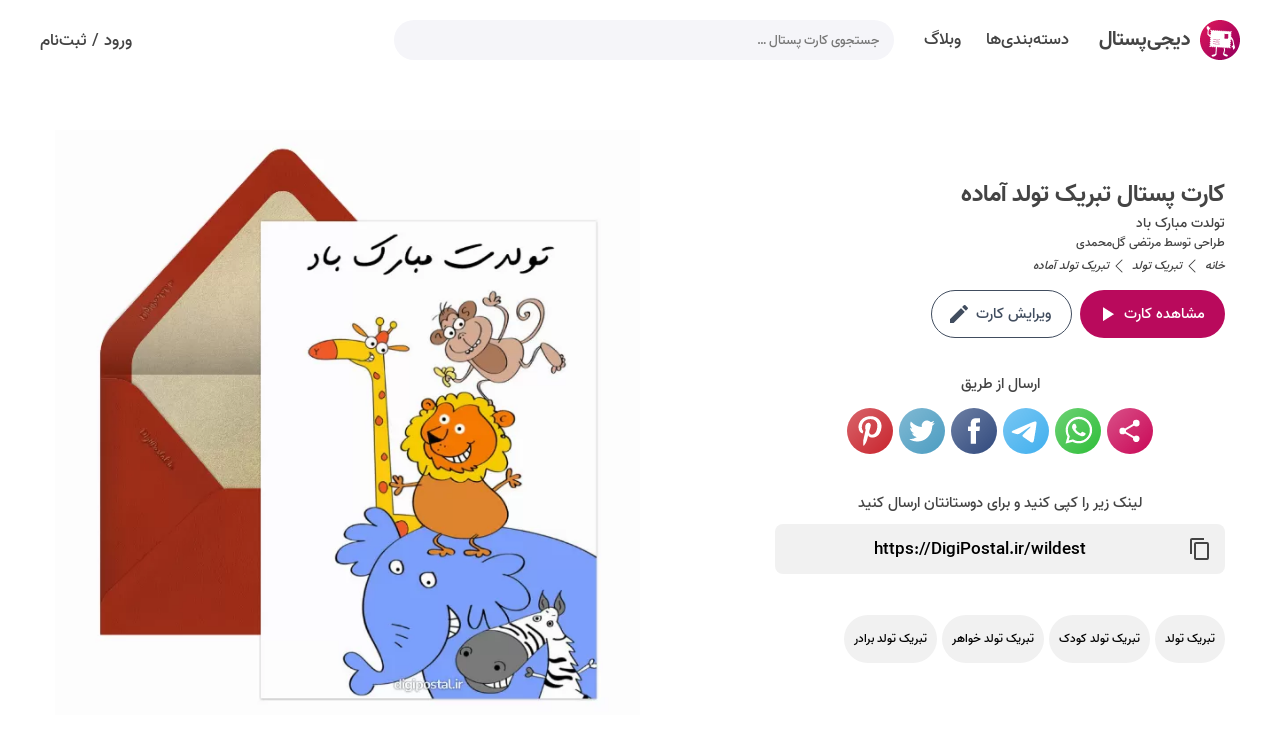

--- FILE ---
content_type: text/html; charset=UTF-8
request_url: https://digipostal.ir/card/wildest
body_size: 11901
content:
<!DOCTYPE html>
<html lang="fa">

<head>
  <title>تبریک تولد آماده - کارت پستال دیجیتال</title>
    <meta property="og:title" content="کارت پستال تبریک تولد آماده">
    <meta property="og:description" content="کارت پستال تولدت مبارک باد, تولد - جلال همتی, کارت پستال تبریک تولد آماده - کارت پستال دیجیتال">
    <meta property="og:url" content="https://DigiPostal.ir/card/wildest">
    <meta property="og:site_name" content="کارت پستال دیجیتال">
    <meta property="og:image" content="https://DigiPostal.ir/data/files/envelope_card/wildest.jpg">
    <meta name="description" content="کارت پستال تولدت مبارک باد, تولد - جلال همتی, کارت پستال تبریک تولد آماده - کارت پستال دیجیتال">
    <meta name="keywords" content="تبریک تولد آماده, تولد - جلال همتی,کارت پستال تبریک تولد,کارت پستال تبریک تولد کودک,کارت پستال تبریک تولد خواهر,کارت پستال تبریک تولد برادر">
    <link rel="canonical" href="https://digipostal.ir/card/wildest">
<link rel="shortcut icon" href="/resources/images/fav-fa/favicon.ico">
<link rel="apple-touch-icon" sizes="180x180" href="/resources/images/fav-fa/apple-touch-icon.png">
<link rel="icon" type="image/png" sizes="32x32" href="/resources/images/fav-fa/favicon-32x32.png">
<link rel="icon" type="image/png" sizes="16x16" href="/resources/images/fav-fa/favicon-16x16.png">
<link rel="manifest" href="/resources/images/fav-fa/site2.webmanifest">
<link rel="mask-icon" href="/resources/images/fav-fa/safari-pinned-tab.svg" color="#5bbad5">
<meta name="msapplication-TileColor" content="#ffc40d">
<meta name="theme-color" content="#FFFFFF"><link href="/resources/styles/font.css" rel="stylesheet">  <meta charset="UTF-8">
  <meta name="viewport" content="width=device-width, initial-scale=1.0">
  <link rel="stylesheet" href="/resources/styles/main-v2.css?v=123">
  <script src="/resources/scripts/swiper.min.js"></script>
  <link rel="stylesheet" href="/resources/styles/swiper.css">
</head>

<body dir="rtl">

  <section class="nav-container">
    <section class="nav-wrapper">
        <a href="/" class="logo-wrapper ml-10">
            <img src="/resources/images/logo-v2.svg" alt="دیجی‌پستال" class="ml-10" />
            <strong>دیجی‌پستال</strong>
        </a>
        <ul class="top-menu-wrapper mr-10 ml-10">
            <li><a href="/categories/"><span>دسته‌بندی‌ها</span></a></li>
            <li><a href="/blog/"><span>وبلاگ</span></a></li>
        </ul>
        <div class="search-wrapper mr-10">
            <script>var searchResource = {"pleaseWait":"کمی صبر کنید …","postcardNotFound":"کارت پستالی پیدا نشد …"};</script>            <input id="txtSearch" type="search" class="txtSearch" placeholder="جستجوی کارت پستال …" value="" />
            <svg class="icon btnSearch" viewBox="0 0 24 24">
                <path fill="currentColor" d="M9.5,3A6.5,6.5 0 0,1 16,9.5C16,11.11 15.41,12.59 14.44,13.73L14.71,14H15.5L20.5,19L19,20.5L14,15.5V14.71L13.73,14.44C12.59,15.41 11.11,16 9.5,16A6.5,6.5 0 0,1 3,9.5A6.5,6.5 0 0,1 9.5,3M9.5,5C7,5 5,7 5,9.5C5,12 7,14 9.5,14C12,14 14,12 14,9.5C14,7 12,5 9.5,5Z" />
            </svg>
            <div class="search-suggest"></div>
        </div>
        <div class="signIn mr-a">
            <a href="/app/account/login">ورود</a>
            <span class="mr-5 ml-5">/</span>
            <a href="/app/account/signup">ثبت‌نام</a>
        </div>
    </section>
</section>
<section class="nav-container-mobile">
    <a aria-label="Search" href="#" class="search-wrapper fl btnSearch-mobile">
        <svg class="fl icon" viewBox="0 0 16 16">
            <path fill="currentColor" d="M11.742 10.344a6.5 6.5 0 10-1.397 1.398h-.001c.03.04.062.078.098.115l3.85 3.85a1 1 0 001.415-1.414l-3.85-3.85a1.007 1.007 0 00-.115-.1zM12 6.5a5.5 5.5 0 11-11 0 5.5 5.5 0 0111 0z" />
        </svg>
    </a>
    <a aria-label="login" href="/app" class="btn-login fl ml-5">
        <span>ورود</span>
    </a>
    <a aria-label="Main menu" href="#" class="top-menu-wrapper fr btnMenu-mobile">
        <div class="icon"></div>
    </a>
    <a aria-label="home" href="/" class="logo-wrapper">
        <img src="/resources/images/logo-v2.svg" alt="دیجی‌پستال" />
    </a>
    <div class="search-container">
        <div class="head">
            <svg class="fr icon btnBackSearch-mobile" viewBox="0 0 24 24">
                <path fill="currentColor" d="M4,11V13H16L10.5,18.5L11.92,19.92L19.84,12L11.92,4.08L10.5,5.5L16,11H4Z" />
            </svg>
            <input id="txtSearchMobile" type="search" class="txtSearchMobile fr" placeholder="جستجوی کارت پستال …" />
        </div>
        <div class="search-suggest"></div>
    </div>
</section>
<section class="menu-container">
    <div class="menu-wrapper nice-scrollbar">
        <section>
            <a class="menu-item" href="/">خانه</a>
            <a class="menu-item" href="/#download">ساخت کارت پستال</a>
            <a class="menu-item" href="/categories">دسته‌بندی‌ها</a>
            <a class="menu-item" href="/blog/">وبلاگ</a>
            <a class="menu-item" href="/article/how-to-make-digital-postcard">راهنما</a>
            <a class="menu-item" href="/orderDesign">طراحی اختصاصی کارت پستال</a>
            <a class="menu-item" href="/contact/">تماس با ما</a>
        </section>
    </div>
    <div class="overlay"></div>
</section>
<div class="search-overlay"></div>
<section class="card-info-container min">
   <div class="text">
      <h1 class="text-bold">کارت پستال تبریک تولد آماده</h1>
      <h2 class="text-regular">تولدت مبارک باد</h2>
      <div class="text-regular" style="">طراحی توسط <a href="/designer/mortezagm">مرتضی گل‌محمدی</a></div>
      <div class="breadcrumb"><ol itemscope itemtype="https://schema.org/BreadcrumbList"><li itemprop="itemListElement" itemscope itemtype="https://schema.org/ListItem"><a itemprop="item" href="/"><span itemprop="name">خانه</span></a> <svg class="icon" viewBox="0 0 16 16"><path fill="currentColor" d="M11.354 1.646a.5.5 0 010 .708L5.707 8l5.647 5.646a.5.5 0 01-.708.708l-6-6a.5.5 0 010-.708l6-6a.5.5 0 01.708 0z"/></svg><meta itemprop="position" content="1" /></li><li itemprop="itemListElement" itemscope itemtype="https://schema.org/ListItem"><a itemprop="item" href="/category/birthday-card"><span itemprop="name">تبریک تولد</span></a> <svg class="icon" viewBox="0 0 16 16"><path fill="currentColor" d="M11.354 1.646a.5.5 0 010 .708L5.707 8l5.647 5.646a.5.5 0 01-.708.708l-6-6a.5.5 0 010-.708l6-6a.5.5 0 01.708 0z"/></svg><meta itemprop="position" content="2" /></li><li><span>تبریک تولد آماده</span></li></ol></div>
      <div class="cover-button">
         <a class="button primary ml-5" target="_blank" href="../wildest">
            <span class="mr-5">مشاهده کارت</span>
            <svg class="icon mr-5" viewBox="0 0 24 24">
                <path fill="currentColor" d="M8,5.14V19.14L19,12.14L8,5.14Z" />
            </svg>
         </a>
         <a class="button primary-linear btn-edit" href="/app/card/wildest">
            <span class="mr-5">ویرایش کارت</span>
            <svg class="icon mr-5" viewBox="0 0 24 24">
                <path fill="currentColor" d="M20.71,7.04C21.1,6.65 21.1,6 20.71,5.63L18.37,3.29C18,2.9 17.35,2.9 16.96,3.29L15.12,5.12L18.87,8.87M3,17.25V21H6.75L17.81,9.93L14.06,6.18L3,17.25Z" />
            </svg>
         </a>
      </div>
      <div class="share-title">ارسال از طریق</div>
<div class="share-buttons">
  <a class="share btnShareIntent" href="https://DigiPostal.ir/wildest" title="اشتراک کارت پستال تبریک تولد آماده">
    <svg fill="currentColor" width="24" height="24" viewBox="0 0 24 24">
      <path d="M18,16.08C17.24,16.08 16.56,16.38 16.04,16.85L8.91,12.7C8.96,12.47 9,12.24 9,12C9,11.76 8.96,11.53 8.91,11.3L15.96,7.19C16.5,7.69 17.21,8 18,8A3,3 0 0,0 21,5A3,3 0 0,0 18,2A3,3 0 0,0 15,5C15,5.24 15.04,5.47 15.09,5.7L8.04,9.81C7.5,9.31 6.79,9 6,9A3,3 0 0,0 3,12A3,3 0 0,0 6,15C6.79,15 7.5,14.69 8.04,14.19L15.16,18.34C15.11,18.55 15.08,18.77 15.08,19C15.08,20.61 16.39,21.91 18,21.91C19.61,21.91 20.92,20.61 20.92,19A2.92,2.92 0 0,0 18,16.08Z"></path>
    </svg>
  </a>
  <a class="whatsapp" href="whatsapp://send?text=https://DigiPostal.ir/wildest" title="اشتراک کارت پستال تبریک تولد آماده در واتساپ">
    <svg fill="currentColor" width="48" height="48" viewBox="0 0 48 48">
      <path d="M34.7507 13.2115C32.1777 10.5628 28.621 9.125 24.9885 9.125C17.2696 9.125 11.0642 15.4061 11.1399 23.0493C11.1399 25.4709 11.821 27.8169 12.9561 29.9358L10.9885 37.125L18.3291 35.2331C20.3723 36.3682 22.6426 36.898 24.9128 36.898C32.5561 36.898 38.7615 30.6169 38.7615 22.9736C38.7615 19.2655 37.3237 15.7845 34.7507 13.2115ZM24.9885 34.552C22.9453 34.552 20.902 34.0223 19.1615 32.9628L18.7074 32.7358L14.3183 33.8709L15.4534 29.5574L15.1507 29.1034C11.821 23.7304 13.4101 16.6169 18.8588 13.2872C24.3074 9.95743 31.3453 11.5466 34.675 16.9953C38.0047 22.4439 36.4156 29.4818 30.9669 32.8115C29.2264 33.9466 27.1074 34.552 24.9885 34.552ZM31.648 26.152L30.8156 25.7736C30.8156 25.7736 29.6047 25.2439 28.848 24.8655C28.7723 24.8655 28.6966 24.7899 28.621 24.7899C28.3939 24.7899 28.2426 24.8655 28.0912 24.9412C28.0912 24.9412 28.0156 25.0169 26.9561 26.2277C26.8804 26.3791 26.7291 26.4547 26.5777 26.4547H26.502C26.4264 26.4547 26.275 26.3791 26.1993 26.3034L25.821 26.152C24.9885 25.7736 24.2318 25.3196 23.6264 24.7142C23.475 24.5628 23.248 24.4115 23.0966 24.2601C22.5669 23.7304 22.0372 23.125 21.6588 22.4439L21.5831 22.2926C21.5074 22.2169 21.5074 22.1412 21.4318 21.9899C21.4318 21.8385 21.4318 21.6872 21.5074 21.6115C21.5074 21.6115 21.8101 21.2331 22.0372 21.0061C22.1885 20.8547 22.2642 20.6277 22.4156 20.4764C22.5669 20.2493 22.6426 19.9466 22.5669 19.7196C22.4912 19.3412 21.5831 17.298 21.3561 16.8439C21.2047 16.6169 21.0534 16.5412 20.8264 16.4655H20.5993C20.448 16.4655 20.221 16.4655 19.9939 16.4655C19.8426 16.4655 19.6912 16.5412 19.5399 16.5412L19.4642 16.6169C19.3128 16.6926 19.1615 16.8439 19.0101 16.9196C18.8588 17.0709 18.7831 17.2223 18.6318 17.3736C18.102 18.0547 17.7993 18.8872 17.7993 19.7196C17.7993 20.325 17.9507 20.9304 18.1777 21.4601L18.2534 21.6872C18.9345 23.125 19.8426 24.4115 21.0534 25.5466L21.3561 25.8493C21.5831 26.0764 21.8101 26.2277 21.9615 26.4547C23.5507 27.8169 25.3669 28.8007 27.4101 29.3304C27.6372 29.4061 27.9399 29.4061 28.1669 29.4818C28.3939 29.4818 28.6966 29.4818 28.9237 29.4818C29.302 29.4818 29.7561 29.3304 30.0588 29.1791C30.2858 29.0277 30.4372 29.0277 30.5885 28.8764L30.7399 28.725C30.8912 28.5736 31.0426 28.498 31.1939 28.3466C31.3453 28.1953 31.4966 28.0439 31.5723 27.8926C31.7237 27.5899 31.7993 27.2115 31.875 26.8331C31.875 26.6818 31.875 26.4547 31.875 26.3034C31.875 26.3034 31.7993 26.2277 31.648 26.152Z"></path>
    </svg>
  </a>
  <a class="telegram" href="https://t.me/share/url?url=https://DigiPostal.ir/wildest" title="اشتراک کارت پستال تبریک تولد آماده در تلگرام">
    <svg fill="currentColor" width="48" height="48" viewBox="0 0 48 48">
      <path d="M10.7874 23.4709C17.7667 20.3663 22.4206 18.3195 24.7493 17.3305C31.3979 14.507 32.7795 14.0165 33.68 14.0002C33.878 13.9968 34.3208 14.0469 34.6077 14.2845C34.8499 14.4852 34.9165 14.7563 34.9484 14.9465C34.9803 15.1368 35.02 15.5702 34.9884 15.9088C34.6281 19.774 33.0692 29.1539 32.276 33.483C31.9404 35.3148 31.2796 35.929 30.6399 35.9891C29.2496 36.1197 28.1938 35.051 26.8473 34.1497C24.7401 32.7395 23.5498 31.8615 21.5044 30.4854C19.1407 28.895 20.673 28.0209 22.0201 26.5923C22.3726 26.2185 28.4983 20.5295 28.6169 20.0135C28.6317 19.9489 28.6455 19.7083 28.5055 19.5813C28.3655 19.4543 28.1589 19.4977 28.0098 19.5322C27.7985 19.5812 24.4323 21.8529 17.9113 26.3473C16.9558 27.0172 16.0904 27.3435 15.315 27.3264C14.4602 27.3076 12.8159 26.833 11.5935 26.4273C10.0942 25.9296 8.90254 25.6666 9.0063 24.8215C9.06035 24.3813 9.65403 23.9311 10.7874 23.4709Z"></path>
    </svg>
  </a>
  <a class="facebook" href="https://facebook.com/sharer/sharer.php?u=https://DigiPostal.ir/wildest" title="اشتراک کارت پستال تبریک تولد آماده در فیسبوک">
    <svg fill="currentColor" width="32" height="32" viewBox="0 0 32 32">
      <path d="M13.69 24.903h3.679v-8.904h2.454l.325-3.068h-2.779l.004-1.536c0-.8.076-1.229 1.224-1.229h1.534V7.097h-2.455c-2.949 0-3.986 1.489-3.986 3.992v1.842h-1.838V16h1.838v8.903z"></path>
    </svg>
  </a>
  <a class="twitter" href="https://twitter.com/intent/tweet/?text=https://DigiPostal.ir/wildest" title="اشتراک کارت پستال تبریک تولد آماده در توییتر">
    <svg fill="currentColor" width="32" height="32" viewBox="0 0 32 32">
      <path d="M18.226 8.886c-1.59.579-2.595 2.071-2.481 3.704l.038.63-.636-.077c-2.315-.296-4.338-1.299-6.056-2.984l-.84-.836-.215.617c-.458 1.376-.165 2.83.789 3.808.509.54.394.617-.483.296-.305-.103-.573-.18-.598-.141-.089.09.216 1.26.458 1.724.331.644 1.005 1.273 1.743 1.647l.624.296-.739.011c-.712 0-.738.013-.661.284.254.836 1.259 1.724 2.379 2.11l.789.27-.687.412a7.122 7.122 0 0 1-3.41.951c-.573.013-1.044.064-1.044.103 0 .128 1.553.848 2.455 1.132 2.71.836 5.929.475 8.346-.952 1.718-1.016 3.435-3.036 4.237-4.992.433-1.041.865-2.945.865-3.858 0-.592.038-.669.75-1.376.42-.412.814-.862.891-.99.128-.245.114-.245-.534-.026-1.081.386-1.234.335-.699-.244.394-.412.865-1.158.865-1.376 0-.038-.191.026-.407.141-.229.129-.738.322-1.12.437l-.687.219-.623-.426c-.344-.231-.826-.489-1.081-.566-.65-.18-1.642-.154-2.228.052z"></path>
    </svg>
  </a>
  <a class="pinterest" href="http://pinterest.com/pin/create/button/?url=https://DigiPostal.ir/wildest&amp;media=https://DigiPostal.ir/data/files/card_info/4x/wildest.jpg&amp;description=%DA%A9%D8%A7%D8%B1%D8%AA+%D9%BE%D8%B3%D8%AA%D8%A7%D9%84+%D8%AA%D9%88%D9%84%D8%AF%D8%AA+%D9%85%D8%A8%D8%A7%D8%B1%DA%A9+%D8%A8%D8%A7%D8%AF%2C+%D8%AA%D9%88%D9%84%D8%AF+-+%D8%AC%D9%84%D8%A7%D9%84+%D9%87%D9%85%D8%AA%DB%8C%2C+%DA%A9%D8%A7%D8%B1%D8%AA+%D9%BE%D8%B3%D8%AA%D8%A7%D9%84+%D8%AA%D8%A8%D8%B1%DB%8C%DA%A9+%D8%AA%D9%88%D9%84%D8%AF+%D8%A2%D9%85%D8%A7%D8%AF%D9%87+-+%DA%A9%D8%A7%D8%B1%D8%AA+%D9%BE%D8%B3%D8%AA%D8%A7%D9%84+%D8%AF%DB%8C%D8%AC%DB%8C%D8%AA%D8%A7%D9%84" title="اشتراک کارت پستال تبریک تولد آماده در پینترست">
    <svg fill="currentColor" width="32" height="32" viewBox="0 0 32 32">
      <path d="M24.007 12.481c0 4.658-2.59 8.139-6.407 8.139-1.283 0-2.488-.693-2.901-1.481 0 0-.69 2.736-.835 3.264-.514 1.866-2.027 3.733-2.144 3.886-.082.106-.263.073-.282-.068-.033-.238-.418-2.592.036-4.513l1.527-6.471s-.379-.758-.379-1.879c0-1.76 1.02-3.074 2.29-3.074 1.08 0 1.601.81 1.601 1.782 0 1.086-.691 2.71-1.048 4.214-.298 1.26.632 2.288 1.874 2.288 2.25 0 3.765-2.89 3.765-6.314 0-2.602-1.752-4.551-4.941-4.551-3.601 0-5.846 2.686-5.846 5.687 0 1.035.306 1.765.784 2.329.219.26.25.364.17.662-.058.219-.187.744-.243.953-.079.301-.323.408-.594.297-1.659-.677-2.432-2.495-2.432-4.537 0-3.373 2.845-7.418 8.487-7.418 4.535.003 7.518 3.283 7.518 6.805z"></path>
    </svg>
  </a>
</div>
      <label for="txtCardUrl" class="copylink-title">لینک زیر را کپی کنید و برای دوستانتان ارسال کنید</label>
      <div class="copylink-box">
         <input id="txtCardUrl" type="text" readonly="readonly" value="https://DigiPostal.ir/wildest">
         <a aria-label="کپی لینک کارت پستال تبریک تولد آماده" href="#">
            <svg class="icon copy" width="24" height="24" viewBox="0 0 24 24"><path fill="currentColor" d="M19,21H8V7H19M19,5H8A2,2 0 0,0 6,7V21A2,2 0 0,0 8,23H19A2,2 0 0,0 21,21V7A2,2 0 0,0 19,5M16,1H4A2,2 0 0,0 2,3V17H4V3H16V1Z" /></svg>
            <svg class="icon check" width="24" height="24" viewBox="0 0 24 24"><path fill="currentColor" d="M21,7L9,19L3.5,13.5L4.91,12.09L9,16.17L19.59,5.59L21,7Z" /></svg>
         </a>
      </div>
      <div class="tags">
         <a class="button gray ml-5" href="/category/birthday-card"><span>تبریک تولد</span></a><a class="button gray ml-5" href="/tag/happy-birthday-baby"><span>تبریک تولد کودک</span></a><a class="button gray ml-5" href="/tag/happy-sister-birthday"><span>تبریک تولد خواهر</span></a><a class="button gray ml-5" href="/tag/happy-brother-birthday"><span>تبریک تولد برادر</span></a>
      </div>
   </div>
   <div class="picture card">
        <picture>
            <source srcset="/data/files/card_info/3x/wildest.webp 1x,/data/files/card_info/4x/wildest.webp 2x" type="image/webp">
            <img class="front" width="660" height="660" src="/data/files/card_info/3x/wildest.jpg" srcset="/data/files/card_info/3x/wildest.jpg 1x,/data/files/card_info/4x/wildest.jpg 2x" alt="کارت پستال تبریک تولد آماده">
        </picture>
   </div>
</section>

<section class="card-container pt">
    <h2 class="section-title center mb-40">
        <a href="/category/birthday-card">کارت پستال تبریک تولد</a>
    </h2>
    <div class="swiper swiper-envelope">
    <div class="swiper-wrapper">
<a class="card swiper-slide" href="/card/bashmordady">
<div class="pic">
<picture>
<source class="swiper-lazy" data-srcset="/data/files/card_info/2x/bashmordady.webp 1x,/data/files/card_info/3x/bashmordady.webp 2x,/data/files/card_info/4x/bashmordady.webp 3x" type="image/webp">
<img width="240" height="240" class="swiper-lazy front" data-src="/data/files/card_info/2x/bashmordady.jpg" data-srcset="/data/files/card_info/2x/bashmordady.jpg 1x,/data/files/card_info/3x/bashmordady.jpg 2x,/data/files/card_info/4x/bashmordady.jpg 3x" alt="تبریک تولد کودک مردادی">
</picture>
<div class="preloader"></div>
</div>
<h3 class="no-wrap">تبریک تولد کودک مردادی</h3>
</a><a class="card swiper-slide" href="/card/birthframe">
<div class="pic">
<picture>
<source class="swiper-lazy" data-srcset="/data/files/card_info/2x/birthframe.webp 1x,/data/files/card_info/3x/birthframe.webp 2x,/data/files/card_info/4x/birthframe.webp 3x" type="image/webp">
<img width="240" height="240" class="swiper-lazy front" data-src="/data/files/card_info/2x/birthframe.jpg" data-srcset="/data/files/card_info/2x/birthframe.jpg 1x,/data/files/card_info/3x/birthframe.jpg 2x,/data/files/card_info/4x/birthframe.jpg 3x" alt="فریم تولدت مبارک">
</picture>
<div class="preloader"></div>
</div>
<h3 class="no-wrap">فریم تولدت مبارک</h3>
</a><a class="card swiper-slide" href="/card/boyautumn">
<div class="pic">
<picture>
<source class="swiper-lazy" data-srcset="/data/files/card_info/2x/boyautumn.webp 1x,/data/files/card_info/3x/boyautumn.webp 2x,/data/files/card_info/4x/boyautumn.webp 3x" type="image/webp">
<img width="240" height="240" class="swiper-lazy front" data-src="/data/files/card_info/2x/boyautumn.jpg" data-srcset="/data/files/card_info/2x/boyautumn.jpg 1x,/data/files/card_info/3x/boyautumn.jpg 2x,/data/files/card_info/4x/boyautumn.jpg 3x" alt="تولد پسر پاییزی">
</picture>
<div class="preloader"></div>
</div>
<h3 class="no-wrap">تولد پسر پاییزی</h3>
</a><a class="card swiper-slide" href="/card/shikbirth">
<div class="pic">
<picture>
<source class="swiper-lazy" data-srcset="/data/files/card_info/2x/shikbirth.webp 1x,/data/files/card_info/3x/shikbirth.webp 2x,/data/files/card_info/4x/shikbirth.webp 3x" type="image/webp">
<img width="240" height="240" class="swiper-lazy front" data-src="/data/files/card_info/2x/shikbirth.jpg" data-srcset="/data/files/card_info/2x/shikbirth.jpg 1x,/data/files/card_info/3x/shikbirth.jpg 2x,/data/files/card_info/4x/shikbirth.jpg 3x" alt="تبریک شیک تولد">
</picture>
<div class="preloader"></div>
</div>
<h3 class="no-wrap">تبریک شیک تولد</h3>
</a><a class="card swiper-slide" href="/card/abanboy">
<div class="pic">
<picture>
<source class="swiper-lazy" data-srcset="/data/files/card_info/2x/abanboy.webp 1x,/data/files/card_info/3x/abanboy.webp 2x,/data/files/card_info/4x/abanboy.webp 3x" type="image/webp">
<img width="240" height="240" class="swiper-lazy front" data-src="/data/files/card_info/2x/abanboy.jpg" data-srcset="/data/files/card_info/2x/abanboy.jpg 1x,/data/files/card_info/3x/abanboy.jpg 2x,/data/files/card_info/4x/abanboy.jpg 3x" alt="تولد پسر آبان ماهی">
</picture>
<div class="preloader"></div>
</div>
<h3 class="no-wrap">تولد پسر آبان ماهی</h3>
</a><a class="card swiper-slide" href="/card/digibirth">
<div class="pic">
<picture>
<source class="swiper-lazy" data-srcset="/data/files/card_info/2x/digibirth.webp 1x,/data/files/card_info/3x/digibirth.webp 2x,/data/files/card_info/4x/digibirth.webp 3x" type="image/webp">
<img width="240" height="240" class="swiper-lazy front" data-src="/data/files/card_info/2x/digibirth.jpg" data-srcset="/data/files/card_info/2x/digibirth.jpg 1x,/data/files/card_info/3x/digibirth.jpg 2x,/data/files/card_info/4x/digibirth.jpg 3x" alt="تبریک تولد دیجیتال">
</picture>
<div class="preloader"></div>
</div>
<h3 class="no-wrap">تبریک تولد دیجیتال</h3>
</a><a class="card swiper-slide" href="/card/birthflamingo">
<div class="pic">
<picture>
<source class="swiper-lazy" data-srcset="/data/files/card_info/2x/birthflamingo.webp 1x,/data/files/card_info/3x/birthflamingo.webp 2x,/data/files/card_info/4x/birthflamingo.webp 3x" type="image/webp">
<img width="240" height="240" class="swiper-lazy front" data-src="/data/files/card_info/2x/birthflamingo.jpg" data-srcset="/data/files/card_info/2x/birthflamingo.jpg 1x,/data/files/card_info/3x/birthflamingo.jpg 2x,/data/files/card_info/4x/birthflamingo.jpg 3x" alt="مدل تبریک تولد">
</picture>
<div class="preloader"></div>
</div>
<h3 class="no-wrap">مدل تبریک تولد</h3>
</a><a class="card swiper-slide" href="/card/gator">
<div class="pic">
<picture>
<source class="swiper-lazy" data-srcset="/data/files/card_info/2x/gator.webp 1x,/data/files/card_info/3x/gator.webp 2x,/data/files/card_info/4x/gator.webp 3x" type="image/webp">
<img width="240" height="240" class="swiper-lazy front" data-src="/data/files/card_info/2x/gator.jpg" data-srcset="/data/files/card_info/2x/gator.jpg 1x,/data/files/card_info/3x/gator.jpg 2x,/data/files/card_info/4x/gator.jpg 3x" alt="تبریک تولد آبجی">
</picture>
<div class="preloader"></div>
</div>
<h3 class="no-wrap">تبریک تولد آبجی</h3>
</a><a class="card swiper-slide" href="/card/tkhahar">
<div class="pic">
<picture>
<source class="swiper-lazy" data-srcset="/data/files/card_info/2x/tkhahar.webp 1x,/data/files/card_info/3x/tkhahar.webp 2x,/data/files/card_info/4x/tkhahar.webp 3x" type="image/webp">
<img width="240" height="240" class="swiper-lazy front" data-src="/data/files/card_info/2x/tkhahar.jpg" data-srcset="/data/files/card_info/2x/tkhahar.jpg 1x,/data/files/card_info/3x/tkhahar.jpg 2x,/data/files/card_info/4x/tkhahar.jpg 3x" alt="کارت تبریک تولد خواهر">
</picture>
<div class="preloader"></div>
</div>
<h3 class="no-wrap">کارت تبریک تولد خواهر</h3>
</a><a class="card swiper-slide" href="/card/tacake">
<div class="pic">
<picture>
<source class="swiper-lazy" data-srcset="/data/files/card_info/2x/tacake.webp 1x,/data/files/card_info/3x/tacake.webp 2x,/data/files/card_info/4x/tacake.webp 3x" type="image/webp">
<img width="240" height="240" class="swiper-lazy front" data-src="/data/files/card_info/2x/tacake.jpg" data-srcset="/data/files/card_info/2x/tacake.jpg 1x,/data/files/card_info/3x/tacake.jpg 2x,/data/files/card_info/4x/tacake.jpg 3x" alt="طرح کیک تولد">
</picture>
<div class="preloader"></div>
</div>
<h3 class="no-wrap">طرح کیک تولد</h3>
</a><a class="card swiper-slide" href="/card/sisdaymahi">
<div class="pic">
<picture>
<source class="swiper-lazy" data-srcset="/data/files/card_info/2x/sisdaymahi.webp 1x,/data/files/card_info/3x/sisdaymahi.webp 2x,/data/files/card_info/4x/sisdaymahi.webp 3x" type="image/webp">
<img width="240" height="240" class="swiper-lazy front" data-src="/data/files/card_info/2x/sisdaymahi.jpg" data-srcset="/data/files/card_info/2x/sisdaymahi.jpg 1x,/data/files/card_info/3x/sisdaymahi.jpg 2x,/data/files/card_info/4x/sisdaymahi.jpg 3x" alt="تولد خواهر دی ماهی">
</picture>
<div class="preloader"></div>
</div>
<h3 class="no-wrap">تولد خواهر دی ماهی</h3>
</a><a class="card swiper-slide" href="/card/asemoni">
<div class="pic">
<picture>
<source class="swiper-lazy" data-srcset="/data/files/card_info/2x/asemoni.webp 1x,/data/files/card_info/3x/asemoni.webp 2x,/data/files/card_info/4x/asemoni.webp 3x" type="image/webp">
<img width="240" height="240" class="swiper-lazy front" data-src="/data/files/card_info/2x/asemoni.jpg" data-srcset="/data/files/card_info/2x/asemoni.jpg 1x,/data/files/card_info/3x/asemoni.jpg 2x,/data/files/card_info/4x/asemoni.jpg 3x" alt="تولد فرشته آسمونی">
</picture>
<div class="preloader"></div>
</div>
<h3 class="no-wrap">تولد فرشته آسمونی</h3>
</a><a class="card swiper-slide" href="/card/vtabrikta">
<div class="pic">
<picture>
<source class="swiper-lazy" data-srcset="/data/files/card_info/2x/vtabrikta.webp 1x,/data/files/card_info/3x/vtabrikta.webp 2x,/data/files/card_info/4x/vtabrikta.webp 3x" type="image/webp">
<img width="240" height="240" class="swiper-lazy front" data-src="/data/files/card_info/2x/vtabrikta.jpg" data-srcset="/data/files/card_info/2x/vtabrikta.jpg 1x,/data/files/card_info/3x/vtabrikta.jpg 2x,/data/files/card_info/4x/vtabrikta.jpg 3x" alt="پيام تبريک تولد">
</picture>
<div class="preloader"></div>
</div>
<h3 class="no-wrap">پيام تبريک تولد</h3>
</a><a class="card swiper-slide" href="/card/littlebrother">
<div class="pic">
<picture>
<source class="swiper-lazy" data-srcset="/data/files/card_info/2x/littlebrother.webp 1x,/data/files/card_info/3x/littlebrother.webp 2x,/data/files/card_info/4x/littlebrother.webp 3x" type="image/webp">
<img width="240" height="240" class="swiper-lazy front" data-src="/data/files/card_info/2x/littlebrother.jpg" data-srcset="/data/files/card_info/2x/littlebrother.jpg 1x,/data/files/card_info/3x/littlebrother.jpg 2x,/data/files/card_info/4x/littlebrother.jpg 3x" alt="تبریک تولد برادر کوچیک">
</picture>
<div class="preloader"></div>
</div>
<h3 class="no-wrap">تبریک تولد برادر کوچیک</h3>
</a><a class="card swiper-slide" href="/card/khahargolam">
<div class="pic">
<picture>
<source class="swiper-lazy" data-srcset="/data/files/card_info/2x/khahargolam.webp 1x,/data/files/card_info/3x/khahargolam.webp 2x,/data/files/card_info/4x/khahargolam.webp 3x" type="image/webp">
<img width="240" height="240" class="swiper-lazy front" data-src="/data/files/card_info/2x/khahargolam.jpg" data-srcset="/data/files/card_info/2x/khahargolam.jpg 1x,/data/files/card_info/3x/khahargolam.jpg 2x,/data/files/card_info/4x/khahargolam.jpg 3x" alt="تولد خواهر گلم">
</picture>
<div class="preloader"></div>
</div>
<h3 class="no-wrap">تولد خواهر گلم</h3>
</a><a class="card swiper-slide" href="/card/hbdcat">
<div class="pic">
<picture>
<source class="swiper-lazy" data-srcset="/data/files/card_info/2x/hbdcat.webp 1x,/data/files/card_info/3x/hbdcat.webp 2x,/data/files/card_info/4x/hbdcat.webp 3x" type="image/webp">
<img width="240" height="240" class="swiper-lazy front" data-src="/data/files/card_info/2x/hbdcat.jpg" data-srcset="/data/files/card_info/2x/hbdcat.jpg 1x,/data/files/card_info/3x/hbdcat.jpg 2x,/data/files/card_info/4x/hbdcat.jpg 3x" alt="تبریک تولد طرح گربه">
</picture>
<div class="preloader"></div>
</div>
<h3 class="no-wrap">تبریک تولد طرح گربه</h3>
</a><a class="card swiper-slide" href="/card/mysishbd2">
<div class="pic">
<picture>
<source class="swiper-lazy" data-srcset="/data/files/card_info/2x/mysishbd2.webp 1x,/data/files/card_info/3x/mysishbd2.webp 2x,/data/files/card_info/4x/mysishbd2.webp 3x" type="image/webp">
<img width="240" height="240" class="swiper-lazy front" data-src="/data/files/card_info/2x/mysishbd2.jpg" data-srcset="/data/files/card_info/2x/mysishbd2.jpg 1x,/data/files/card_info/3x/mysishbd2.jpg 2x,/data/files/card_info/4x/mysishbd2.jpg 3x" alt="تبریک تولد به آبجی زیبا">
</picture>
<div class="preloader"></div>
</div>
<h3 class="no-wrap">تبریک تولد به آبجی زیبا</h3>
</a><a class="card swiper-slide" href="/card/tavlodbaradr">
<div class="pic">
<picture>
<source class="swiper-lazy" data-srcset="/data/files/card_info/2x/tavlodbaradr.webp 1x,/data/files/card_info/3x/tavlodbaradr.webp 2x,/data/files/card_info/4x/tavlodbaradr.webp 3x" type="image/webp">
<img width="240" height="240" class="swiper-lazy front" data-src="/data/files/card_info/2x/tavlodbaradr.jpg" data-srcset="/data/files/card_info/2x/tavlodbaradr.jpg 1x,/data/files/card_info/3x/tavlodbaradr.jpg 2x,/data/files/card_info/4x/tavlodbaradr.jpg 3x" alt="تولد داداش کوچولو">
</picture>
<div class="preloader"></div>
</div>
<h3 class="no-wrap">تولد داداش کوچولو</h3>
</a><a class="card swiper-slide" href="/card/orditavalod">
<div class="pic">
<picture>
<source class="swiper-lazy" data-srcset="/data/files/card_info/2x/orditavalod.webp 1x,/data/files/card_info/3x/orditavalod.webp 2x,/data/files/card_info/4x/orditavalod.webp 3x" type="image/webp">
<img width="240" height="240" class="swiper-lazy front" data-src="/data/files/card_info/2x/orditavalod.jpg" data-srcset="/data/files/card_info/2x/orditavalod.jpg 1x,/data/files/card_info/3x/orditavalod.jpg 2x,/data/files/card_info/4x/orditavalod.jpg 3x" alt="تبریک اردیبهشتی">
</picture>
<div class="preloader"></div>
</div>
<h3 class="no-wrap">تبریک اردیبهشتی</h3>
</a><a class="card swiper-slide" href="/card/acakebirth">
<div class="pic">
<picture>
<source class="swiper-lazy" data-srcset="/data/files/card_info/2x/acakebirth.webp 1x,/data/files/card_info/3x/acakebirth.webp 2x,/data/files/card_info/4x/acakebirth.webp 3x" type="image/webp">
<img width="240" height="240" class="swiper-lazy front" data-src="/data/files/card_info/2x/acakebirth.jpg" data-srcset="/data/files/card_info/2x/acakebirth.jpg 1x,/data/files/card_info/3x/acakebirth.jpg 2x,/data/files/card_info/4x/acakebirth.jpg 3x" alt="تبریک تولد متفاوت">
</picture>
<div class="preloader"></div>
</div>
<h3 class="no-wrap">تبریک تولد متفاوت</h3>
</a>
    </div>
    <div class="swiper-button-prev"></div>
    <div class="swiper-button-next"></div>
    </div>
    <a class="view-all" href="/category/birthday-card">تمام کارت‌های کارت پستال تبریک تولد<svg fill="currentColor" width="24" height="24" viewBox="0 0 24 24">
    <path d="M15.41,16.58L10.83,12L15.41,7.41L14,6L8,12L14,18L15.41,16.58Z" />
    </svg></a>
</section>

<section class="blog-container min pt">
    <div>
        <a href="/blog/"><h2 class="section-title center">در وبلاگ بخوانید</h2></a>
        <h3 class="head-detail mb-40">متن، عکس نوشته، پیامک و ایده‌های خلاقانه را در وبلاگ دیجی‌پستال بخوانید</h3>
    </div>
    <div class="blog-wrapper ">
        <div class="row">
    <div class="article fr mb-40">
        <a href="/article/happy-birthday-to-sister">
        <img class="fr color-1" width="350" height="233" src="/data/blog/main/thumb/-تولد-خواهر-7sz94.jpg" srcset="/data/blog/main/thumb/-تولد-خواهر-7sz94.jpg 1x,/data/blog/main/-تولد-خواهر-7sz94.jpg 2x" alt="40 متن و جمله زیبا و احساسی برای تبریک تولد خواهر " title="40 متن و جمله زیبا و احساسی برای تبریک تولد خواهر ">
        </a>
        <div class="text pl-20 pr-20 fr">
            <a href="/article/happy-birthday-to-sister"><h3 class="title no-wrap text-regular">40 متن و جمله زیبا و احساسی برای تبریک تولد خواهر </h3></a>
            <p class="detail">کپشن و متن زیبا برای تبریک تولد خواهر و گلچینی از اس ام اس های جدید برای تبریک زادروز خواهر</p>
            <a href="/article/happy-birthday-to-sister" class="more">بیشتر بخوانید …</a>
        </div>
    </div>
    
    <div class="article fr mb-40">
        <a href="/article/happy-brother-birthday">
        <img class="fr color-1" width="350" height="233" src="/data/blog/main/thumb/-برادر-ce8pb.jpg" srcset="/data/blog/main/thumb/-برادر-ce8pb.jpg 1x,/data/blog/main/-برادر-ce8pb.jpg 2x" alt="متن زیبا و دلنشین برای تبریک تولد برادر و گلچین بهترین متن های تبریک تولد برادر" title="متن زیبا و دلنشین برای تبریک تولد برادر و گلچین بهترین متن های تبریک تولد برادر">
        </a>
        <div class="text pl-20 pr-20 fr">
            <a href="/article/happy-brother-birthday"><h3 class="title no-wrap text-regular">متن زیبا و دلنشین برای تبریک تولد برادر و گلچین بهترین متن های تبریک تولد برادر</h3></a>
            <p class="detail">متن و جملات زیبا و خاص برای تبریک تولد برادر و تبریک تولد خاص برای داداش به صورت موزیکال</p>
            <a href="/article/happy-brother-birthday" class="more">بیشتر بخوانید …</a>
        </div>
    </div>
    </div>
    </div>
</section>

<section class="comment-container pt min">
    <form class="comment-wrapper form-group" role="form" action="/card/wildest" method="post">
        <script>var lang='fa'; var commentResource = {"pleaseWait":"کمی صبر کنید …","approvalMessage":"نظر شما در حال بررسی است و پس از تایید نمایش داده خواهد شد","sendRateMessage":"برای ثبت امتیاز بر روی «ارسال دیدگاه» کلیک کنید","enterYourName":"نام خود را وارد کنید","enterYourReview":"دیدگاه خود را وارد کنید"};</script>        
        <div class="head text-regular">دیدگاه خود را ثبت کنید</div>
        <div class="rating">
            <div class="stars">
                <svg class="icon fr" width="38" height="38" viewBox="0 0 16 16">
                    <path fill="currentColor" d="M2.866 14.85c-.078.444.36.791.746.593l4.39-2.256 4.389 2.256c.386.198.824-.149.746-.592l-.83-4.73 3.522-3.356c.33-.314.16-.888-.282-.95l-4.898-.696L8.465.792a.513.513 0 0 0-.927 0L5.354 5.12l-4.898.696c-.441.062-.612.636-.283.95l3.523 3.356-.83 4.73zm4.905-2.767-3.686 1.894.694-3.957a.565.565 0 0 0-.163-.505L1.71 6.745l4.052-.576a.525.525 0 0 0 .393-.288L8 2.223l1.847 3.658a.525.525 0 0 0 .393.288l4.052.575-2.906 2.77a.565.565 0 0 0-.163.506l.694 3.957-3.686-1.894a.503.503 0 0 0-.461 0z" />
                </svg>
                <svg class="icon fr" width="38" height="38" viewBox="0 0 16 16">
                    <path fill="currentColor" d="M2.866 14.85c-.078.444.36.791.746.593l4.39-2.256 4.389 2.256c.386.198.824-.149.746-.592l-.83-4.73 3.522-3.356c.33-.314.16-.888-.282-.95l-4.898-.696L8.465.792a.513.513 0 0 0-.927 0L5.354 5.12l-4.898.696c-.441.062-.612.636-.283.95l3.523 3.356-.83 4.73zm4.905-2.767-3.686 1.894.694-3.957a.565.565 0 0 0-.163-.505L1.71 6.745l4.052-.576a.525.525 0 0 0 .393-.288L8 2.223l1.847 3.658a.525.525 0 0 0 .393.288l4.052.575-2.906 2.77a.565.565 0 0 0-.163.506l.694 3.957-3.686-1.894a.503.503 0 0 0-.461 0z" />
                </svg>
                <svg class="icon fr" width="38" height="38" viewBox="0 0 16 16">
                    <path fill="currentColor" d="M2.866 14.85c-.078.444.36.791.746.593l4.39-2.256 4.389 2.256c.386.198.824-.149.746-.592l-.83-4.73 3.522-3.356c.33-.314.16-.888-.282-.95l-4.898-.696L8.465.792a.513.513 0 0 0-.927 0L5.354 5.12l-4.898.696c-.441.062-.612.636-.283.95l3.523 3.356-.83 4.73zm4.905-2.767-3.686 1.894.694-3.957a.565.565 0 0 0-.163-.505L1.71 6.745l4.052-.576a.525.525 0 0 0 .393-.288L8 2.223l1.847 3.658a.525.525 0 0 0 .393.288l4.052.575-2.906 2.77a.565.565 0 0 0-.163.506l.694 3.957-3.686-1.894a.503.503 0 0 0-.461 0z" />
                </svg>
                <svg class="icon fr" width="38" height="38" viewBox="0 0 16 16">
                    <path fill="currentColor" d="M2.866 14.85c-.078.444.36.791.746.593l4.39-2.256 4.389 2.256c.386.198.824-.149.746-.592l-.83-4.73 3.522-3.356c.33-.314.16-.888-.282-.95l-4.898-.696L8.465.792a.513.513 0 0 0-.927 0L5.354 5.12l-4.898.696c-.441.062-.612.636-.283.95l3.523 3.356-.83 4.73zm4.905-2.767-3.686 1.894.694-3.957a.565.565 0 0 0-.163-.505L1.71 6.745l4.052-.576a.525.525 0 0 0 .393-.288L8 2.223l1.847 3.658a.525.525 0 0 0 .393.288l4.052.575-2.906 2.77a.565.565 0 0 0-.163.506l.694 3.957-3.686-1.894a.503.503 0 0 0-.461 0z" />
                </svg>
                <svg class="icon fr" width="38" height="38" viewBox="0 0 16 16">
                    <path fill="currentColor" d="M2.866 14.85c-.078.444.36.791.746.593l4.39-2.256 4.389 2.256c.386.198.824-.149.746-.592l-.83-4.73 3.522-3.356c.33-.314.16-.888-.282-.95l-4.898-.696L8.465.792a.513.513 0 0 0-.927 0L5.354 5.12l-4.898.696c-.441.062-.612.636-.283.95l3.523 3.356-.83 4.73zm4.905-2.767-3.686 1.894.694-3.957a.565.565 0 0 0-.163-.505L1.71 6.745l4.052-.576a.525.525 0 0 0 .393-.288L8 2.223l1.847 3.658a.525.525 0 0 0 .393.288l4.052.575-2.906 2.77a.565.565 0 0 0-.163.506l.694 3.957-3.686-1.894a.503.503 0 0 0-.461 0z" />
                </svg>
            </div>
            <div class="stars-fill-cover">
                <div class="stars-fill">
                    <svg class="icon fr" width="38" height="38" viewBox="0 0 16 16">
                        <path fill="currentColor" d="M3.612 15.443c-.386.198-.824-.149-.746-.592l.83-4.73L.173 6.765c-.329-.314-.158-.888.283-.95l4.898-.696L7.538.792c.197-.39.73-.39.927 0l2.184 4.327 4.898.696c.441.062.612.636.282.95l-3.522 3.356.83 4.73c.078.443-.36.79-.746.592L8 13.187l-4.389 2.256z" />
                    </svg>
                    <svg class="icon fr" width="38" height="38" viewBox="0 0 16 16">
                        <path fill="currentColor" d="M3.612 15.443c-.386.198-.824-.149-.746-.592l.83-4.73L.173 6.765c-.329-.314-.158-.888.283-.95l4.898-.696L7.538.792c.197-.39.73-.39.927 0l2.184 4.327 4.898.696c.441.062.612.636.282.95l-3.522 3.356.83 4.73c.078.443-.36.79-.746.592L8 13.187l-4.389 2.256z" />
                    </svg>
                    <svg class="icon fr" width="38" height="38" viewBox="0 0 16 16">
                        <path fill="currentColor" d="M3.612 15.443c-.386.198-.824-.149-.746-.592l.83-4.73L.173 6.765c-.329-.314-.158-.888.283-.95l4.898-.696L7.538.792c.197-.39.73-.39.927 0l2.184 4.327 4.898.696c.441.062.612.636.282.95l-3.522 3.356.83 4.73c.078.443-.36.79-.746.592L8 13.187l-4.389 2.256z" />
                    </svg>
                    <svg class="icon fr" width="38" height="38" viewBox="0 0 16 16">
                        <path fill="currentColor" d="M3.612 15.443c-.386.198-.824-.149-.746-.592l.83-4.73L.173 6.765c-.329-.314-.158-.888.283-.95l4.898-.696L7.538.792c.197-.39.73-.39.927 0l2.184 4.327 4.898.696c.441.062.612.636.282.95l-3.522 3.356.83 4.73c.078.443-.36.79-.746.592L8 13.187l-4.389 2.256z" />
                    </svg>
                    <svg class="icon fr" width="38" height="38" viewBox="0 0 16 16">
                        <path fill="currentColor" d="M3.612 15.443c-.386.198-.824-.149-.746-.592l.83-4.73L.173 6.765c-.329-.314-.158-.888.283-.95l4.898-.696L7.538.792c.197-.39.73-.39.927 0l2.184 4.327 4.898.696c.441.062.612.636.282.95l-3.522 3.356.83 4.73c.078.443-.36.79-.746.592L8 13.187l-4.389 2.256z" />
                    </svg>
                </div>
            </div>
            <input type="hidden" id="hfRate" name="rate" value="0" percent="95%" />
        </div>
        <div class="rating-message">امتیاز کلی: ۴.۷۵ از ۵  |  تعداد رای: ۴</div>
        <input type="hidden" value="1" id="txtLinkType" />
        <input type="hidden" value="112" id="txtLinkId" />
        <input type="hidden" value="10" id="txtPageSize" />
        <input required="" placeholder="نام و نام خانوادگی" class="nice-input" type="text" name="name" id="txtName" maxLength="50">
        <textarea required="" placeholder="متن دیدگاه" class="nice-input" rows="4" name="comment" id="txtComment" maxLength="500"></textarea>
        <div id="divMessage" class="mt-10 mb-10"></div>
        <input type="submit" class="button primary large btn-send-review" name="send" value="ارسال دیدگاه" />
    </form>

    <div class="comments">
<div class="comment">
    <div class="head">
    <div class="rate fl">۴ ستاره</div><div class="profile ml-5 color-1 fr"><svg class="icon fill" width="30" height="30" viewBox="0 0 24 24"><path fill="currentColor" d="M12,4A4,4 0 0,1 16,8A4,4 0 0,1 12,12A4,4 0 0,1 8,8A4,4 0 0,1 12,4M12,14C16.42,14 20,15.79 20,18V20H4V18C4,15.79 7.58,14 12,14Z"></path></svg></div><div class="title text-bold">سادات</div>
    <div class="date">۱۳ فروردین ۱۴۰۰</div>
    </div>
    <div class="content text-regular">نرم افزار خوبی است اما بعد از چند دفعه استفاده باید تمبر بخرید تا بتوانید کارت پستال دیجیتال خود را بسازید</div>
</div>

<div class="comment">
    <div class="head">
    <div class="rate fl">۵ ستاره</div><div class="profile ml-5 color-2 fr"><svg class="icon fill" width="30" height="30" viewBox="0 0 24 24"><path fill="currentColor" d="M12,4A4,4 0 0,1 16,8A4,4 0 0,1 12,12A4,4 0 0,1 8,8A4,4 0 0,1 12,4M12,14C16.42,14 20,15.79 20,18V20H4V18C4,15.79 7.58,14 12,14Z"></path></svg></div><div class="title text-bold">الناز نیک بخت</div>
    <div class="date">۱۱ بهمن ۱۳۹۹</div>
    </div>
    <div class="content text-regular">همه رو برای مناسبت ها خوشحال کردم ممنون از برنامه خوبتون اما کاش تمبر ها رایگان بود</div>
</div>

<div class="comment">
    <div class="head">
    <div class="rate fl">۵ ستاره</div><div class="profile ml-5 color-3 fr"><svg class="icon fill" width="30" height="30" viewBox="0 0 24 24"><path fill="currentColor" d="M12,4A4,4 0 0,1 16,8A4,4 0 0,1 12,12A4,4 0 0,1 8,8A4,4 0 0,1 12,4M12,14C16.42,14 20,15.79 20,18V20H4V18C4,15.79 7.58,14 12,14Z"></path></svg></div><div class="title text-bold">Sara</div>
    <div class="date">۲۵ آذر ۱۳۹۹</div>
    </div>
    <div class="content text-regular">به نظر من که عالیه عالی 💥💥💥💞💞💞💞💞💞🥰🥰🥰🥰🥰💔❤️❤️❤️</div>
</div>

<div class="comment">
    <div class="head">
    <div class="rate fl">۵ ستاره</div><div class="profile ml-5 color-4 fr"><svg class="icon fill" width="30" height="30" viewBox="0 0 24 24"><path fill="currentColor" d="M12,4A4,4 0 0,1 16,8A4,4 0 0,1 12,12A4,4 0 0,1 8,8A4,4 0 0,1 12,4M12,14C16.42,14 20,15.79 20,18V20H4V18C4,15.79 7.58,14 12,14Z"></path></svg></div><div class="title text-bold">sofia</div>
    <div class="date">۵ تیر ۱۳۹۹</div>
    </div>
    <div class="content text-regular">عالیییییه</div>
</div>
</div></section>
<script type="application/ld+json">
{
  "@context": "https://schema.org/",
  "@type": "Product",
  "@id": "https://DigiPostal.ir/wildest",
  "name": "کارت پستال تبریک تولد آماده",
  "url": "https://DigiPostal.ir/card/wildest",
  "description": "کارت پستال تولدت مبارک باد, تولد - جلال همتی, کارت پستال تبریک تولد آماده - کارت پستال دیجیتال",
  "brand": {"@type": "Brand", "name": "دیجی‌پستال"},
  "sku": "112",
  "image": [
    "https://DigiPostal.ir/data/files/card_info/wildest.jpg","https://DigiPostal.ir/data/files/card_info/wildest_2.jpg","https://DigiPostal.ir/data/files/envelope_card/wildest.jpg",
    "https://DigiPostal.ir/data/files/card/2zch4kom4bz7303.jpg"
  ],
  "aggregateRating": {
    "@type": "AggregateRating",
    "worstRating": "1",
    "bestRating": "5",
    "ratingCount": "4",
    "ratingValue": "4.75"
  },
  "review": [
    {
      "@type": "Review",
      "author": { "@type": "Person","name": "مرتضی گل‌محمدی","url": "/designer/mortezagm"},
      "datePublished": "2019-08-24",
      "description": "‌کارت پستال تولدت مبارک باد, تولد - جلال همتی, کارت پستال تبریک تولد آماده - کارت پستال دیجیتال",
      "reviewRating": {
        "@type": "Rating",
        "bestRating": "5",
        "ratingValue": "5",
        "worstRating": "1"
      }
    }
  ]
}
</script>
<section class="footer-container mt">
    <div class="footer-wrapper">
        <div class="wrapper">
            <div class="col menu">
                <a href="/orderDesign">طراحی اختصاصی کارت پستال</a>
                <a href="/article/how-to-make-digital-postcard">راهنما</a>
                <a href="/contact/">تماس با ما</a>
                <a href="/blog/">وبلاگ</a>
            </div>
            <div class="col mr-20 ml-20 menu">
                <a href="/article/digital-wedding-invitation">کارت عروسی آنلاین</a>
<a href="/article/how-to-write-text-for-postcard">متن برای کارت پستال‌</a>
<a href="/article/best-birthday-gift">هدیه برای تبریک تولد</a>
<a href="/tarhim-digital">کارت ترحیم</a>
<a href="/education">تحصیل و آموزش</a>
            </div>
            <div class="col">
                <div class="social mb-10">
                    <a aria-label="دیجی‌پستال Facebook" href="https://facebook.com/digipostal" class="ml-10">
                        <svg viewBox="0 0 24 24">
                            <path fill="currentColor" d="M12 2.04C6.5 2.04 2 6.53 2 12.06C2 17.06 5.66 21.21 10.44 21.96V14.96H7.9V12.06H10.44V9.85C10.44 7.34 11.93 5.96 14.22 5.96C15.31 5.96 16.45 6.15 16.45 6.15V8.62H15.19C13.95 8.62 13.56 9.39 13.56 10.18V12.06H16.34L15.89 14.96H13.56V21.96A10 10 0 0 0 22 12.06C22 6.53 17.5 2.04 12 2.04Z" />
                        </svg>
                    </a>
                    <a aria-label="دیجی‌پستال Instagram" href="https://www.instagram.com/musical_postcards/" class="ml-10">
                        <svg viewBox="0 0 24 24">
                            <path fill="currentColor" d="M7.8,2H16.2C19.4,2 22,4.6 22,7.8V16.2A5.8,5.8 0 0,1 16.2,22H7.8C4.6,22 2,19.4 2,16.2V7.8A5.8,5.8 0 0,1 7.8,2M7.6,4A3.6,3.6 0 0,0 4,7.6V16.4C4,18.39 5.61,20 7.6,20H16.4A3.6,3.6 0 0,0 20,16.4V7.6C20,5.61 18.39,4 16.4,4H7.6M17.25,5.5A1.25,1.25 0 0,1 18.5,6.75A1.25,1.25 0 0,1 17.25,8A1.25,1.25 0 0,1 16,6.75A1.25,1.25 0 0,1 17.25,5.5M12,7A5,5 0 0,1 17,12A5,5 0 0,1 12,17A5,5 0 0,1 7,12A5,5 0 0,1 12,7M12,9A3,3 0 0,0 9,12A3,3 0 0,0 12,15A3,3 0 0,0 15,12A3,3 0 0,0 12,9Z" />
                        </svg>
                    </a>
                    <a aria-label="دیجی‌پستال Pinterest" href="https://www.pinterest.com/digipostal/کارت-پستال-موزیکال/" class="ml-10">
                        <svg viewBox="0 0 24 24">
                            <path fill="currentColor" d="M9.04,21.54C10,21.83 10.97,22 12,22A10,10 0 0,0 22,12A10,10 0 0,0 12,2A10,10 0 0,0 2,12C2,16.25 4.67,19.9 8.44,21.34C8.35,20.56 8.26,19.27 8.44,18.38L9.59,13.44C9.59,13.44 9.3,12.86 9.3,11.94C9.3,10.56 10.16,9.53 11.14,9.53C12,9.53 12.4,10.16 12.4,10.97C12.4,11.83 11.83,13.06 11.54,14.24C11.37,15.22 12.06,16.08 13.06,16.08C14.84,16.08 16.22,14.18 16.22,11.5C16.22,9.1 14.5,7.46 12.03,7.46C9.21,7.46 7.55,9.56 7.55,11.77C7.55,12.63 7.83,13.5 8.29,14.07C8.38,14.13 8.38,14.21 8.35,14.36L8.06,15.45C8.06,15.62 7.95,15.68 7.78,15.56C6.5,15 5.76,13.18 5.76,11.71C5.76,8.55 8,5.68 12.32,5.68C15.76,5.68 18.44,8.15 18.44,11.43C18.44,14.87 16.31,17.63 13.26,17.63C12.29,17.63 11.34,17.11 11,16.5L10.33,18.87C10.1,19.73 9.47,20.88 9.04,21.57V21.54Z" />
                        </svg>
                    </a>
                    <a aria-label="دیجی‌پستال Twitter" href="https://twitter.com/digipostal" class="ml-10">
                        <svg viewBox="0 0 24 24">
                            <path fill="currentColor" d="M22.46,6C21.69,6.35 20.86,6.58 20,6.69C20.88,6.16 21.56,5.32 21.88,4.31C21.05,4.81 20.13,5.16 19.16,5.36C18.37,4.5 17.26,4 16,4C13.65,4 11.73,5.92 11.73,8.29C11.73,8.63 11.77,8.96 11.84,9.27C8.28,9.09 5.11,7.38 3,4.79C2.63,5.42 2.42,6.16 2.42,6.94C2.42,8.43 3.17,9.75 4.33,10.5C3.62,10.5 2.96,10.3 2.38,10C2.38,10 2.38,10 2.38,10.03C2.38,12.11 3.86,13.85 5.82,14.24C5.46,14.34 5.08,14.39 4.69,14.39C4.42,14.39 4.15,14.36 3.89,14.31C4.43,16 6,17.26 7.89,17.29C6.43,18.45 4.58,19.13 2.56,19.13C2.22,19.13 1.88,19.11 1.54,19.07C3.44,20.29 5.7,21 8.12,21C16,21 20.33,14.46 20.33,8.79C20.33,8.6 20.33,8.42 20.32,8.23C21.16,7.63 21.88,6.87 22.46,6Z" />
                        </svg>
                    </a>
                    <a aria-label="دیجی‌پستال Telegram" href="https://t.me/musical_postcards" class="ml-10">
                        <svg viewBox="0 0 24 24">
                            <path fill="currentColor" d="M9.78,18.65L10.06,14.42L17.74,7.5C18.08,7.19 17.67,7.04 17.22,7.31L7.74,13.3L3.64,12C2.76,11.75 2.75,11.14 3.84,10.7L19.81,4.54C20.54,4.21 21.24,4.72 20.96,5.84L18.24,18.65C18.05,19.56 17.5,19.78 16.74,19.36L12.6,16.3L10.61,18.23C10.38,18.46 10.19,18.65 9.78,18.65Z" />
                        </svg>
                    </a>
                </div>
                <div class="namads"><a href="/namad.html" class="namad samandehi" title="ساماندهی"></a><a href="/namad.html" class="namad enamad" title="ای‌نماد"></a></div>            </div>
        </div>
        <div class="copyright">
            <p>
                کلیه حقوق مادی و معنوی این سایت متعلق به <b>دیجی‌پستال</b> است.<br>هرگونه کپی برداری از مطالب، بدون ذکر منبع مجاز نمی‌باشد.<br>۱۳۹۸-۱۴۰۴©            </p>
        </div>
    </div>
</section>

<!-- Google tag (gtag.js) -->
<script async src="https://www.googletagmanager.com/gtag/js?id=G-SBQD7MQ10J"></script>
<script>window.dataLayer = window.dataLayer || [];function gtag() {dataLayer.push(arguments);}gtag('js', new Date());gtag('config', 'G-SBQD7MQ10J');</script>
<script type="application/ld+json">
    {
        "@context": "http://schema.org",
        "@type": "Organization",
        "logo": "https://digipostal.ir/resources/images/logo-v2.svg",
        "name": "دیجی‌پستال",
        "sameAs": [
            "https://facebook.com/digipostal",
            "https://www.instagram.com/musical_postcards/",
            "https://www.pinterest.com/digipostal/کارت-پستال-موزیکال/",
            "https://twitter.com/digipostal",
            "https://t.me/musical_postcards"
        ],
        "url": "https://digipostal.ir/"
    }
</script>

<script type="application/ld+json">
    {
        "@context": "http://schema.org",
        "@type": "WebSite",
        "name": "کارت پستال دیجیتال",
        "url": "https://digipostal.ir/",
        "potentialAction": {
            "@type": "SearchAction",
            "target": "https://digipostal.ir/search/{search_term_string}",
            "query-input": "required name=search_term_string"
        }
    }
</script>
  <script src="/resources/scripts/main-v2.js?v=123"></script>
</body>

</html><!-- cache _card_wildest -->

--- FILE ---
content_type: text/css
request_url: https://digipostal.ir/resources/styles/font.css
body_size: 84
content:
@font-face {
    font-family: Vazirmatn;
    src: url('/resources/fonts/vazir/Vazir-Bold.eot');
    src: url('/resources/fonts/vazir/Vazir-Bold.eot?#iefix') format('embedded-opentype'),
        url('/resources/fonts/vazir/Vazir-Bold.woff2') format('woff2'),
        url('/resources/fonts/vazir/Vazir-Bold.woff') format('woff'),
        url('/resources/fonts/vazir/Vazir-Bold.ttf') format('truetype');
    font-weight: bold;
    font-style: normal;
}

@font-face {
    font-family: Vazirmatn;
    src: url('/resources/fonts/vazir/Vazir-Black.eot');
    src: url('/resources/fonts/vazir/Vazir-Black.eot?#iefix') format('embedded-opentype'),
        url('/resources/fonts/vazir/Vazir-Black.woff2') format('woff2'),
        url('/resources/fonts/vazir/Vazir-Black.woff') format('woff'),
        url('/resources/fonts/vazir/Vazir-Black.ttf') format('truetype');
    font-weight: 900;
    font-style: normal;
}

@font-face {
    font-family: Vazirmatn;
    src: url('/resources/fonts/vazir/Vazir-Medium.eot');
    src: url('/resources/fonts/vazir/Vazir-Medium.eot?#iefix') format('embedded-opentype'),
        url('/resources/fonts/vazir/Vazir-Medium.woff2') format('woff2'),
        url('/resources/fonts/vazir/Vazir-Medium.woff') format('woff'),
        url('/resources/fonts/vazir/Vazir-Medium.ttf') format('truetype');
    font-weight: normal;
    font-style: normal;
}

@font-face {
    font-family: Vazirmatn;
    src: url('/resources/fonts/vazir/Vazir-Light.eot');
    src: url('/resources/fonts/vazir/Vazir-Light.eot?#iefix') format('embedded-opentype'),
        url('/resources/fonts/vazir/Vazir-Light.woff2') format('woff2'),
        url('/resources/fonts/vazir/Vazir-Light.woff') format('woff'),
        url('/resources/fonts/vazir/Vazir-Light.ttf') format('truetype');
    font-weight: 300;
    font-style: normal;
}

@font-face {
    font-family: Vazirmatn;
    src: url('/resources/fonts/vazir/Vazir-Thin.eot');
    src: url('/resources/fonts/vazir/Vazir-Thin.eot?#iefix') format('embedded-opentype'),
        url('/resources/fonts/vazir/Vazir-Thin.woff2') format('woff2'),
        url('/resources/fonts/vazir/Vazir-Thin.woff') format('woff'),
        url('/resources/fonts/vazir/Vazir-Thin.ttf') format('truetype');
    font-weight: 100;
    font-style: normal;
}

--- FILE ---
content_type: text/css
request_url: https://digipostal.ir/resources/styles/main-v2.css?v=123
body_size: 9261
content:
body[dir=ltr],
[dir=ltr] textarea,
[dir=ltr] input,
[dir=ltr] select,
[dir=ltr] button {
    font-family: 'Nunito', sans-serif;
}

body[dir=rtl],
[dir=rtl] textarea,
[dir=rtl] input,
[dir=rtl] select,
[dir=rtl] button {
    font-family: 'Vazirmatn', sans-serif;
}

body,html{background-color:#FFF;color:#444;margin:0;padding:0;font-size:17px;line-height:1.5;height:100%;}
body{padding-top:80px}
*{box-sizing:border-box;-webkit-tap-highlight-color:transparent}
a{text-decoration:none;color:#444}
a:hover,a.active{color:#c10758}

ol,
ul,
li,
h1,
h2,
h3,
h4,
h5,
input,
p {margin: 0;padding: 0;list-style-type: none;}

.form-group{margin:15px 0}
.form-group label{display:block}
.nice-input{border:solid 1px #ddd;background:#f7f7f7;min-height:40px;width:300px;outline:none;padding:5px;max-width:100%;font-size:15px}

.text-align-center{text-align:center}
.w-100 {width: 100%;}
.w-50 {width: 50%;}

.m0{margin:0}
.p0{padding:0}
.m0i{margin:0 !important}
.p0i{padding:0 !important}

[dir=rtl] .mr-5{margin-right:5px}
[dir=ltr] .mr-5{margin-left:5px}
[dir=rtl] .ml-5{margin-left:5px}
[dir=ltr] .ml-5{margin-right:5px}
.mt-5{margin-top:5px}
.mb-5{margin-bottom:5px}
[dir=rtl] .mr-10{margin-right:10px}
[dir=ltr] .mr-10{margin-left:10px}
[dir=rtl] .ml-10{margin-left:10px}
[dir=ltr] .ml-10{margin-right:10px}
.mt-10{margin-top:10px}
.mb-10{margin-bottom:10px}
[dir=rtl] .mr-20{margin-right:20px}
[dir=ltr] .mr-20{margin-left:20px}
[dir=rtl] .ml-20{margin-left:20px}
[dir=ltr] .ml-20{margin-right:20px}
.mt-20{margin-top:20px}
.mb-20{margin-bottom:20px}
[dir=rtl] .mr-40{margin-right:40px}
[dir=ltr] .mr-40{margin-left:40px}
[dir=rtl] .ml-40{margin-left:40px}
[dir=ltr] .ml-40{margin-right:40px}
.mt-40{margin-top:40px;}
.mb-40{margin-bottom:40px}
[dir=rtl] .pr-10{padding-right:10px!important}
[dir=ltr] .pr-10{padding-left:10px!important}
[dir=rtl] .pl-10{padding-left:10px!important}
[dir=ltr] .pl-10{padding-right:10px!important}
.pt-10{padding-top:10px}
.pb-10{padding-bottom:10px}
[dir=rtl] .pr-20{padding-right:20px}
[dir=ltr] .pr-20{padding-left:20px}
[dir=rtl] .pl-20{padding-left:20px}
[dir=ltr] .pl-20{padding-right:20px}
.pt-20{padding-top:20px}
.pb-20{padding-bottom:20px}
[dir=rtl] .pr-40{padding-right:40px}
[dir=ltr] .pr-40{padding-left:40px}
[dir=rtl] .pl-40{padding-left:40px}
[dir=ltr] .pl-40{padding-right:40px}
.pt-40{padding-top:40px}
.pb-40{padding-bottom:40px}
[dir=rtl] .fr{float:right}
[dir=ltr] .fr{float:left}
[dir=rtl] .fl{float:left}
[dir=ltr] .fl{float:right}
[dir=rtl] .mr-a{margin-right:auto}
[dir=ltr] .mr-a{margin-left:auto}
[dir=rtl] .ml-a{margin-left:auto}
[dir=ltr] .ml-a{margin-right:auto}
.text-light{font-weight:300}
.text-regular{font-weight:400}
.text-bold{font-weight:700}
.flex-break{flex-basis:100%;width:0;height:0;overflow:hidden}
.color-1{background-color:#E3E3FF}
.color-1 .fill{color:#8f8fe0}
.color-2{background-color:#DFF2FD}
.color-2 .fill{color:#86b5d0}
.color-3{background-color:#E2FCE6}
.color-3 .fill{color:#89d595}
.color-4{background-color:#FCFADE}
.color-4 .fill{color:#d3ce86}
.color-5{background-color:#FFEEE2}
.color-5 .fill{color:#d0a485}
.color-6{background-color:#FFDBDB}
.color-6 .fill{color:#da8b8b}
.color-7{background-color:#d3f2f0}
.color-7 .fill{color:#8bd0cc}
.color-8{background-color:#ffdbee}
.color-8 .fill{color:#d593b6}
.color-9{background-color:#e6f9d9}
.color-9 .fill{color:#aad68c}
.col4{width:25%}
.col3{width:33.33%}
.col66{width: 66.67%;}
.col33{width: 33.33%;}
.col2{width:50%}
.no-wrap{white-space:nowrap;overflow:hidden;text-overflow:ellipsis}
.button{border:none;display:inline-block;border-radius:25px;font-weight:400;transition:all .3s;font-size:15px;outline:none;cursor:pointer;min-height:48px;padding:0 10px;display:inline-flex;align-items:center;justify-content:center}
.button.large{min-height:50px;line-height:50px}
.button.primary{background:#B90A5C;color:#fff}
.button.primary:hover{background:#ad1457}
.button.save{background:#4CAF50;color:#fff}
.button.save:hover{background:#388E3C}
.button.primary-linear{border:solid 1px;color:#414d5f}
.button.primary-linear:hover{background:#f7f7f7}
.button.gray{background:#f1f1f1;color:#000}
.button.gray:hover{background:#ddd}
.button .icon{width:24px;height:24px}
ul.pagination{width: 100%;text-align:center;direction:ltr;margin-top: 40px;line-height:1}
ul.pagination li{display:inline-block;margin:2px;border:solid 1px #ddd;border-radius:5px;min-width:40px;line-height:40px}
ul.pagination li a,ul.pagination li span{color:#000;text-decoration:none;font-size:13px;padding:0 10px;display:block}
ul.pagination li.disabled span{color: #999;cursor:default}
ul.pagination li:not(.disabled):hover,ul.pagination li.active{background:#eee;border-color:#bbb}
ul.pagination li.active a{cursor:default}
.breadcrumb{font-style:italic;font-size:12px;text-align: initial;}
.breadcrumb *{display:inline-block}
.breadcrumb .icon{vertical-align:middle;margin:0 2px;width:16px;height:16px}
[dir=ltr] .breadcrumb .icon{transform:rotate(180deg)}
section{padding:0 40px;}
section.pt{padding-top:200px}
section.pt-small{padding-top:100px}
section.mt{margin-top:200px}
section.min,section .content.min{max-width:1250px;margin:auto}
.section-title{text-transform:uppercase;font-weight: 800;font-size:26px}
.section-title.center{text-align:center}

input[type="search"]::-webkit-search-decoration,
input[type="search"]::-webkit-search-cancel-button,
input[type="search"]::-webkit-search-results-button,
input[type="search"]::-webkit-search-results-decoration {
    -webkit-appearance: none;
}


/* NAV */

.nav-container{width:100%;height:80px;z-index:3;background:#fff;padding:20px 0;position:fixed;top:0;transition:all .3s;max-width:100%}
.nav-container .nav-wrapper{display:flex}
.has-scroll .nav-container{padding-top:10px;padding-bottom:10px;height:60px;box-shadow:0 0 5px rgba(0,0,0,0.3)}
.nav-container .logo-wrapper{display:flex;align-items:center}
.nav-container .logo-wrapper img{width:40px;height:40px}
.nav-container .logo-wrapper strong{line-height:40px;font-size:20px}
.nav-container .search-wrapper{background-color:#F5F5F9;display:flex;height:40px;line-height:40px;border-radius:25px;transition:background 0.3s,box-shadow .3s;vertical-align:top;width:500px;position:relative}
.is-focus-search .nav-container .search-wrapper,.nav-container .search-wrapper:hover{box-shadow:0 2px 7px 0 rgba(0,0,0,0.25);background-color:#fff}
.is-focus-search .nav-container .search-wrapper{border-bottom-left-radius:0;border-bottom-right-radius:0}
.nav-container .search-wrapper .icon{margin:8px 10px;color:#6f7285;cursor:pointer}
.nav-container .search-wrapper .icon:hover{color:#A3045B}
.nav-container .search-wrapper input{background-color:transparent;border:none;outline:none;height:inherit;width:calc(100% - 40px);font-size:13px;padding:0 15px}
.nav-container .search-wrapper .search-suggest{width:100%;background:#fff;position:absolute;top:40px;overflow-y:auto;box-shadow:0 6px 7px rgba(0,0,0,0.3);border-radius:0 0 25px 25px;display:none;padding:8px 0}
.is-focus-search .search-suggest{display:block!important}
.search-suggest img,.search-suggest picture{width:50px;height:50px}
.search-suggest a{display:flex;font-size:12px;padding:8px 15px;transition:all .3s;line-height:2;align-items:center}
.search-suggest a:hover{background-color:#f5f5f5}
.search-suggest a .pic{width:35px;height:50px;vertical-align:middle;border-radius:5px;border:solid 1px #eee}
.search-suggest a .icon-cat{width: 18px;vertical-align:middle;color:#777;}
.search-suggest .message{font-style:italic;font-size:12px;padding:0 20px}
.search-overlay{position:fixed;top:0;bottom:0;left:0;right:0;background:rgba(0,0,0,0.3);z-index:2;cursor:pointer;opacity:0;visibility:hidden;transition:all .6s}
.is-focus-search .search-overlay{opacity:1;visibility:visible}
.nav-container .top-menu-wrapper{list-style-type:none;display:inline-block;vertical-align:top}
.nav-container .signIn{display:flex;align-items:center}
.nav-container .top-menu-wrapper li{display:inline-block}
.nav-container .top-menu-wrapper li:last-child::before{display:none}
.nav-container .top-menu-wrapper li a{height:34px;display:block;line-height:34px;margin:3px 0;padding:0 10px;border-radius:15px;transition:all .3s}
.nav-container .top-menu-wrapper li a *{pointer-events:none}
.nav-container-mobile{padding-top:10px;padding-bottom:10px;position:fixed;top:0;width:100%;background:#fff;transition:all .3s;z-index:3;height:60px}
.is-open-main-menu .nav-container-mobile,.has-scroll .nav-container-mobile{box-shadow:0 0 5px rgba(0,0,0,0.3)}
.nav-container-mobile .logo-wrapper{overflow:hidden;margin:auto;width:40px;height:40px;display:block}
.nav-container-mobile .logo-wrapper img{width:40px;height:40px;display:block;margin:auto}
.nav-container-mobile .search-wrapper{padding:8px;border-radius:50%;width:40px;height:40px}
.nav-container-mobile .btn-login{border-radius: 20px;width: 80px;height:40px;background: #f5f5f5;display: flex;align-items: center;justify-content: center;}
.nav-container-mobile .btn-login:hover{background:#eaeaea}
.nav-container-mobile .top-menu-wrapper:hover,.nav-container-mobile .search-wrapper:hover{background-color:#F8F8FB;color:#000}
.nav-container-mobile .top-menu-wrapper{width:40px;height:40px;border-radius:50%;position:relative;text-align:right}
.nav-container-mobile .top-menu-wrapper .icon,.nav-container-mobile .top-menu-wrapper .icon:before,.nav-container-mobile .top-menu-wrapper .icon:after{transition-duration:.3s;transform-origin:left;position:absolute;width:24px;height:2px;background-color:#444;content:""}
.nav-container-mobile .top-menu-wrapper .icon{top:19.5px;margin:0 8px}
.nav-container-mobile .top-menu-wrapper .icon:before{top:-8px}
.nav-container-mobile .top-menu-wrapper .icon:after{top:8px}

[dir=ltr] .nav-container-mobile .top-menu-wrapper .icon:after,
[dir=ltr] .nav-container-mobile .top-menu-wrapper .icon:before {
    left: 0;
}

[dir=rtl] .nav-container-mobile .top-menu-wrapper .icon:after,
[dir=rtl] .nav-container-mobile .top-menu-wrapper .icon:before {
    left: 0;
}

.is-open-main-menu .nav-container-mobile .top-menu-wrapper .icon{background:transparent}
.is-open-main-menu .nav-container-mobile .top-menu-wrapper .icon:before{transform:rotateZ(45deg) scaleX(1) translate(2px,-3px)}
.is-open-main-menu .nav-container-mobile .top-menu-wrapper .icon:after{transform:rotateZ(-45deg) scaleX(1) translate(2.5px,2.5px)}
.nav-container-mobile .search-container{position:fixed;background:#FFF;top:0;bottom:0;left:0;right:0;display:none}
.nav-container-mobile .search-container .head{height:60px}
.nav-container-mobile .search-container .head .icon{padding:10px;height:44px;width:44px;margin:8px;border-radius:50%;cursor:pointer}
.nav-container-mobile .search-container .head .icon:hover{background-color:#f1f1f1}
.nav-container-mobile .search-container .head input{height:inherit;width:calc(100% - 60px);border:none;outline:none}
.nav-container-mobile .search-container .search-suggest{overflow:auto}


/* MENU */

.menu-container{max-width:100%;position:fixed;width:100%;z-index:2;top:80px;padding:0}
.menu-container .menu-wrapper{background:#fff;box-shadow:0 5px 10px rgba(0,0,0,0.3);height:0;z-index:2;position:relative;overflow:hidden}
.menu-container .overlay{position:fixed;background:rgba(0,0,0,0.3);z-index:1;top:0;left:0;right:0;bottom:0;opacity:0;visibility:hidden;transition:all .6s;cursor:pointer}
.menu-container section{padding:20px}
.is-open-main-menu .menu-container .menu-wrapper{height:480px;opacity:1}
.is-open-main-menu .menu-container .overlay{opacity:1;visibility:visible}
.has-scroll .menu-container{top:60px}
.menu-container .menu-item{display:block;font-size:18px;line-height:40px}

/* HEADER */
.header-container .header-wrapper{display:flex;flex-direction:row;align-items:center;margin:auto;padding-top:100px}
.header-container .header-wrapper h1{font-size:32px;font-weight:1000;text-transform:uppercase}
.header-container .header-wrapper h2{font-size:20px;font-weight:600}
.header-container .header-wrapper ul{margin:30px 0}
.header-container .header-wrapper li{font-size:16px;margin-bottom:10px}
.header-container .header-wrapper .button{min-width:120px}
.header-container .header-wrapper .picture img{max-width:100%;height:auto}
.header-container .header-wrapper .text{min-width:330px}
.text-pic-container .wrapper{display:flex;flex-direction:row;align-items:center;margin:auto}
.text-pic-container .wrapper .button{min-width:120px}
.text-pic-container .wrapper .picture img{max-width:100%;height:auto}
.text-pic-container .wrapper .text li{margin-bottom:15px}
.text-pic-container .wrapper .text li svg{width:24px;height:24px;vertical-align:top;color:#c2185b}
.text-pic-container .wrapper .text h2{margin-bottom:20px}
.text-icon-container .items{display:flex;flex-direction:row;flex-wrap:wrap;align-items:flex-start}
.text-icon-container .item{text-align:center;width:25%;padding:30px 20px}
.text-icon-container .item .icon{display:block;width:60px;height:60px;margin:auto;padding:15px;border-radius:50%}
.text-icon-container .item .title{font-weight:600;margin-top:5px;font-size:18px}
.text-icon-container .item .detail{font-size:15px}

/* How to */
.how-to-container .content{display:flex;flex-wrap:wrap}
.how-to-container .item{text-align:center;position:relative;padding:0 20px;width:33.33%;}
.how-to-container.size-4 .item{width:25%;}
.how-to-container .item .pic{position:relative;min-height:100px}
.how-to-container .item .icon{width:90px;height:90px;position:relative;margin:auto}
.how-to-container .item .circle{width:52px;height:52px;background:#fce4ec;position:absolute;top:0;border-radius:50%}
.how-to-container .item .arrow{width:90px;height:90px;position:absolute;top:0}
.how-to-container .item h3{font-weight:600}
.how-to-container .item h4{font-weight:300;width:220px;display:inline-block}
[dir=rtl] .how-to-container .item .circle{left:50%}
[dir=ltr] .how-to-container .item .circle{right:50%}
[dir=rtl] .how-to-container .item .arrow{left:0;transform:translateX(-50%)}
[dir=ltr] .how-to-container .item .arrow{right:0;transform:translateX(50%)}
.feature-container{position:relative;padding:120px 0 0}
.feature-container:before{content:'';background-image:url(/resources/images/cloud-divider.svg);background-repeat:repeat-x;background-size:cover;height:120px;width:100%;position:absolute;left:0;top:0}
.feature-container .wrapper{background:#FDEFF3}
.feature-container .wrapper .content{padding:40px 40px 60px;display:flex;align-items:center}
.feature-container .wrapper .picture{position:relative;display:flex;flex-direction:row;flex-wrap:wrap;align-items:center;width:480px;justify-content:center;max-width:100%}
.feature-container .wrapper .item{background:#fff;border-radius:50%;margin:5px 10px;display:flex;flex-direction:column;align-items:center;justify-content:center;font-size:12px;box-shadow: 0 1px 2px rgb(0 0 0 / 30%);}
.feature-container .wrapper .item svg{width:40%;height:40%;color:#c2185b}
.feature-container .wrapper .item.large{width:90px;height:90px}
.feature-container .wrapper .item.medium{width:65px;height:65px}
.feature-container .wrapper .item.small{width:40px;height:40px}
.feature-container .wrapper .item.small svg{width:50%;height:50%}
.feature-container .wrapper .item:last-child{margin-top:-5px}
.feature-container .wrapper .text{width:50%}
.feature-container .wrapper .text li{margin-bottom:15px}
.feature-container .wrapper .text li svg{width:24px;height:24px;vertical-align:top;color:#c2185b}
.blog-container{padding-top:80px;overflow:hidden}
.head-detail{text-align:center;font-weight:500;font-size:16px;margin-left: 20px;margin-right: 20px;}
.blog-container .blog-wrapper .row{overflow:hidden}
.blog-container .blog-wrapper .article{width:50%;overflow:hidden}
.blog-container .blog-wrapper .article img{border-radius:10px;width:45%;height:auto}
.blog-container .blog-wrapper .article .text{width:55%}
.blog-container .blog-wrapper .article .title{font-size:17px;margin-top:20px}
.blog-container .blog-wrapper .article .detail{display:-webkit-box;-webkit-line-clamp:3;-webkit-box-orient:vertical;overflow:hidden}
.blog-container .blog-wrapper .article .more{font-size:12px}
.blog-page-container{display:flex;margin-top:10px;min-height:calc(100vh - 345px);align-content:flex-start;width:100%}
.blog-page-container .blog-content{flex:1;max-width:calc(100% - 320px)}
.blog-page-container.center .blog-content{max-width:1000px;margin:auto}
.blog-page-container.full{flex-direction:column-reverse}
.blog-page-container.full .blog-content{max-width:100%;width:100%}
.blog-page-container .blog-content .article{overflow:hidden}
.blog-page-container .blog-content .article img{border-radius:10px;width:30%;height:auto}
.blog-page-container .blog-content .article .text{width:70%}
.blog-page-container .blog-content .article .title{font-size:25px;margin-top:20px}
.blog-page-container .blog-content .article .detail{display:-webkit-box;-webkit-line-clamp:5;-webkit-box-orient:vertical;overflow:hidden}
.blog-page-container .blog-content .article .more{font-size:12px}
.blog-page-container .blog-sidebar{margin-top:20px;min-width:270px}
.blog-sidebar-widget{margin-bottom:20px}
.blog-sidebar-widget.widget-category{position:sticky;top:70px}
.blog-sidebar-widget .head{font-size:18px;line-height:50px;margin-bottom:10px;border-bottom:solid 1px #ddd}
.blog-sidebar-widget .head span{border-bottom:solid 1px #999;margin-bottom:-1px;display:inline-block}
.blog-sidebar-widget .content>ul{margin:0}
.blog-sidebar-widget .content ul{list-style-type:none}
.blog-sidebar-widget .content ul li a{line-height:30px;font-size:15px}
.blog-page-container .card-container{padding:40px 0}
.nblock-container{overflow:hidden}
.nblock{margin:10px auto 20px;line-height:2;color:#4a4a4a;font-weight:400;font-size:16px;overflow:hidden;width:100%;float:right}
.nblock a{color:#107abe}
.nblock a:hover{color:#116da8}
.nblock.nblock-paragraph p{text-align:justify}
.nblock.nblock-header{margin-bottom:0}
.nblock.nblock-header h2{font-size:24px}
.nblock.nblock-header h3{font-size:20px}
.nblock.nblock-header h4{font-size:18px}
.nblock.nblock-image img{max-width:100%;margin:auto;display:block;padding:0 20px;height:auto}
.nblock.nblock-list ul{list-style-type:disc;margin:0 20px}
.nblock.nblock-list ul.ordered{list-style-type:decimal}
.nblock.nblock-quote blockquote{border:solid 1px #ddd;padding:10px 15px;color:#000;margin:0}
.nblock.nblock-quote .action-button{border:solid 1px #ddd;border-top:none;display:flex;height:48px;align-items:center}
.nblock.nblock-quote .action-button button div{display:flex;align-items:center}
.nblock.nblock-quote .action-button button{border:none;display:flex;padding:0 10px;cursor:pointer;height:inherit;align-items:center;background:none;transition:all .3s;min-width:120px}
.nblock.nblock-quote .action-button button:active,.nblock.nblock-quote .action-button button:hover{background:#f1f1f1}
.nblock.nblock-quote .action-button button svg{width:24px;height:24px;color:#666}
.nblock.nblock-quote .action-button button .off{display:none}
.nblock.nblock-quote .action-button button.active .on{display:none}
.nblock.nblock-quote .action-button button.active .off{display:flex}
.raw-icon-text{display:flex;flex-wrap:wrap;justify-content:center}
.raw-icon-text .item{display:flex;flex-direction:column;align-items:center;padding:20px 30px;text-align:center}
.raw-icon-text .item .icon{width:90px;height:90px;color:#747474;border-radius:45px;padding:20px}
.raw-icon-text .item p{text-align:justify;font-size:13px}
.raw-border-h2{border:solid 1px #ddd;padding:10px;text-align:center;border-radius:15px;margin:20px 0 30px}
.raw-sample-card{display:flex;flex-wrap:wrap;justify-content:center}
.raw-sample-card .item{display:flex;flex-direction:column;align-items:center;padding:20px 30px;text-align:center}
.raw-sample-card .item img{width:100%;height:auto;display:block}
.raw-sample-card .item div{padding:0 20px;margin:10px 0}
.download-container{padding:0;background:#F5F5F5}
.download-wrapper{background:#F5F5F5;text-align:center;padding:100px 0}
.download-wrapper h2{font-size:24px}
.download-wrapper h3{font-size:15px}
.download-wrapper .market-button{width:210px;height:60px;background:#fff;display:inline-block;transition:all .3s;border-radius:7px}
.download-wrapper .market-button:hover{box-shadow:0 2px 7px 0 rgba(0,0,0,0.1);transform:translateY(2px)}
.download-wrapper .market-button .icon{background-size:contain;background-repeat:no-repeat;width:36px;height:36px;margin:12px}
.download-wrapper .market-button.bazaar .icon{background-image:url(/resources/images/cafebazaar.svg)}
.download-wrapper .market-button.myket .icon{background-image:url(/resources/images/myket.svg)}
.download-wrapper .market-button.webapp .icon{background-image:url(/resources/images/webapp.svg)}
.download-wrapper .market-button.google-play .icon{background-image:url(/resources/images/google-play.svg)}
.download-wrapper .market-button.apk .icon{background-image:url(/resources/images/android.svg)}
.download-wrapper .market-button div{display:flex;height:inherit;flex-direction:column;justify-content:center}
.download-wrapper .market-button .from{font-size:13px}
.download-wrapper .market-button .market{font-size:16px}
[dir=rtl] .download-wrapper .market-button{text-align:right}
[dir=ltr] .download-wrapper .market-button{text-align:left}

/* FOOTER */

.footer-container{padding:0;max-width:100%;background:#F5F5F5}
.footer-wrapper .wrapper{display:flex;justify-content:space-around;padding:40px;max-width:1450px;margin:auto}
.footer-wrapper .wrapper .col{display:flex;flex-direction:column}
.footer-wrapper .social{text-align:center}
.footer-wrapper .social a{color:#777;display:inline-block}
.footer-wrapper .social a svg{width:30px;height:30px;vertical-align:top}
.footer-wrapper a{transition:all .3s}
.footer-wrapper a:hover{color:#000}
.footer-wrapper .menu a{min-height:40px;display:flex;align-items:center}
.footer-wrapper .copyright{font-size:13px;text-align:center;padding:20px;background:rgba(0,0,0,0.05)}
.namads{min-width:300px;text-align:center}
.namads .namad{width:150px;height:150px;display:inline-block}
.namads .namad.samandehi{background-image:url(/resources/images/samandehi.png);background-size:150px 150px}
.namads .namad.enamad{background-image:url(/resources/images/enamad.png);background-size:150px 150px}

/* EVENTS */
.swiper-events{padding:0;}
.swiper-events .swiper-slide{width: 300px;overflow:hidden;display: flex;flex-direction: column;align-items: center;}
.swiper-events .swiper-slide a{transition:all .3s;display: flex;flex-direction: column;align-items: center;}
.swiper-events .swiper-slide a:hover{transform:translateY(5px)}
.swiper-events .swiper-slide img{width: 100px;height: 100px;display:block;opacity:0;transition:all .3s;position: relative;}
.swiper-events .swiper-slide .circle{width: 60px;position:absolute;background: #efefef;top: 20px;left: 50%;margin-left: -30px;height: 60px;border-radius: 100%;}
.swiper-events .swiper-slide .preloader{width: 35px;position:absolute;background: #fce4ec;top: 15px;left: 50%;height: 35px;border-radius: 50px;border: solid 3px #fff;}
.swiper-events .swiper-slide img.swiper-lazy-loaded{opacity:1}
.swiper-events .swiper-slide h3{font-size: 15px;text-align:center;max-width: 150px;font-weight: 900;}
.swiper-events .swiper-slide .timeline{display: flex;width: 100%;align-items: center;margin: 20px 0 10px;}
.swiper-events .swiper-slide .dot{width: 20px;height: 20px;border: solid 2px #bbb;border-radius: 50%;}
.swiper-events .swiper-slide .line{flex: 1;height: 2px;background: #bbb;}
.swiper-events .swiper-slide .line.first,
.swiper-events .swiper-slide .line.last{background: none;}
.swiper-events .swiper-slide .time{font-size: 15px;}
.swiper-events .swiper-slide .time-format{color: #999;font-size: 12px;}

/* CARD */
.card-container{padding:0;}
.card-container .card{width:260px;overflow:hidden;transition:all .3s;transform-origin:top center}
.card-container .card:hover{transform:translateY(5px)}
.card-container .card img{width:100%;height:auto;display:block;opacity:0;transition:all .3s}
.card-container .card .preloader{width:100%;position:absolute;color:#eee;top:0;left:0;height:auto;line-height:0}
.card-container .card .preloader svg{width:100%;height:auto}
.card-container .card img.swiper-lazy-loaded{opacity:1}
.card-container .card h3{font-size:13px;text-align:center;margin-top:5px}
.card-container .view-all{display:flex;justify-content:center;align-items:center;margin-top: 30px;}
.card .pic{position:relative}
.card .back{display: none !important;}
.card.rotate .back{display:block !important;}
.card.rotate .front{display:none !important;}
.card .btn-two-side{transition: all 0.3s;position: absolute;bottom: 10px;left: 10px;background: rgba(0, 0, 0, 0.14);width: 40px;height: 40px;display: flex;justify-content: center;align-items: center;color: #444444;border-radius: 50%;cursor: pointer;}
.card .btn-two-side:hover{background:rgba(0,0,0,0.5);color:#fff}
.swiper-button-next,.swiper-button-prev{color:#C2185B !important;}

/*MONTH SWIPER*/
.month-container {overflow: hidden;margin-left: -10px;margin-right: -10px;}
.month-container h2{font-size: 26px;}
.month-container b{font-size: 22px;width: 100%;height: 100%;position: absolute;display: flex;justify-content: center;align-items: center;color: #fff;padding-bottom: 6px;}
.month-container .swiper-month .swiper-slide{width:205px;user-select: none;position: relative;transition: all ease 0.5s;}
.month-container .swiper-month .swiper-slide:hover{transform:translateY(5px)}

/*WCARD */
.wcard-container h2{font-size: 26px;}
.wcard-container p{font-size: 18px;}
.wcard-container .items{display: flex;flex-wrap: wrap;}
.wcard-container .items .item{width: 25%;padding: 0 10px 20px;}
.wcard-container .items .item a{position:relative;display: flex;flex-direction: column;height: 200px;align-items: center;justify-content: center;border-radius: 10px;background:#f5f5f5;transition: all ease 0.5s;}
.wcard-container .items .item a:hover{background:#e9e9e9;transform:translateY(5px)}
.wcard-container .items .item a img{display: inline-block;}

/* CARD INFO */
.card-info-container{overflow:hidden;font-size:0;padding-top:50px}
.card-info-container .picture{width:50%;display:inline-block;vertical-align:middle;position: relative;}
.card-info-container .picture img{max-width:100%;height:auto;display:inline-block}
.card-info-container .text{width:50%;display:inline-block;vertical-align:middle;font-size:12px}
.card-info-container .text h1{font-size:24px;/* -webkit-transform: translateZ(45px) translateY(-12px) scale(0.95); *//* transform: translateZ(45px) translateY(-12px) scale(0.95); */margin-block-end: 0;}
.card-info-container .text h2{font-size:14px}
.card-info-container .text .breadcrumb{margin-top:5px}
.card-info-container .text .cover-button{margin-top:15px}
.card-info-container .text .cover-button .button{padding:2px 15px}
.card-info-container .text .copylink-title,.card-info-container .text .share-title{padding:35px 0 5px;margin-bottom:5px;max-width:450px;font-size:15px;text-align:center}
.card-info-container .text .copylink-title{border:none;display:block}
.card-info-container .text .share-buttons{text-align:center;max-width:450px;overflow:hidden;clear:both}
.share-buttons{text-align:center;display:inline-block;display:flex;justify-content:center;flex-wrap:wrap;max-width:100%}
.share-buttons a{width:46px;height:46px;margin:3px;transition:all .3s;position:relative;display:flex;justify-content:center;align-items:center;color:#fff;border-radius:100%}
.share-buttons a:hover{transform:scale(1.1)}
.share-buttons a svg{width:100%;height:100%}
.share-buttons a.whatsapp {background: #2FBE39;background: linear-gradient(315deg, #2FBE39, rgb(47 190 57 / 70%));}
.share-buttons a.message {background: #3A62C5;background: linear-gradient(315deg, #3A62C5, rgb(58 98 197 / 70%));padding: 6px 9px 5px 7px;}
.share-buttons a.telegram {background: #40AFEE;background: linear-gradient(315deg, #40AFEE, rgb(64 175 238 / 70%));}
.share-buttons a.facebook {background: #30497D;background: linear-gradient(315deg, #30497D, rgb(48 73 125 / 70%));}
.share-buttons a.twitter {background: #4B9CC1;background: linear-gradient(315deg, #4B9CC1, rgb(75 156 193 / 70%));}
.share-buttons a.pinterest {background: #C8232C;background: linear-gradient(315deg, #C8232C, rgb(200 35 44 / 70%));}
.share-buttons a.share {padding: 9px 10px 9px 9px;background: #C90756;background: linear-gradient(315deg, #C90756, rgb(201 7 86 / 70%));}
.card-info-container .text .copylink-box{padding-right:50px;padding-left:10px;background:#f1f1f1;box-sizing:border-box;height:50px;border-radius:8px;overflow:hidden;display:inline-block;width:100%;max-width:450px;margin-bottom:35px}
.card-info-container .text .copylink-box input{border:none;height:inherit;padding:0;text-align:center;font-size:17px;background:none;outline:none;box-sizing:border-box;width:100%}
.card-info-container .text .copylink-box a{float:right;margin:0 -50px 0 0;transition:all .3s;width:50px;height:50px}
.card-info-container .text .copylink-box a.active,.card-info-container .text .copylink-box a:hover{background-color:#ddd}
.card-info-container .text .copylink-box a .icon{margin:13px}
.card-info-container .text .copylink-box a .icon.check{display:none}
.card-info-container .text .copylink-box a.active .icon.check{display:block}
.card-info-container .text .copylink-box a.active .icon.copy{display:none}
.card-info-container .text .tags a{margin-bottom:5px;font-size:12px;padding:0 10px}


/* CATEGORY HEAD*/
.category-head-wrapper{padding:40px 0 20px}
.category-head-wrapper h1{font-size:30px}
.category-head-wrapper .description{font-size: 18px;text-align:justify;line-height:2}
.category-head-wrapper .breadcrumb{margin-top:5px}
.category-head-wrapper .image{text-align:center}
.category-head-wrapper .image img{max-width:900px;height:auto}
.category-head-wrapper .info{margin-top:5px}
.category-head-wrapper .info div{display:inline-block}
.category-head-wrapper .picture{width:100%;margin:20px 0}

/* CATEGORY TOP*/
.category-top-wrapper{padding:40px 0 20px;display: flex;align-items: center;}
.category-top-wrapper h1{font-size: 32px;}
.category-top-wrapper h2{font-size:18px;}
.category-top-wrapper .description{font-size: 15px;text-align:justify;line-height:2}
.category-top-wrapper .breadcrumb{margin-top:5px}

/* CATEGORY LIST*/
.category-list-container{min-height:calc(100vh - 270px)}
.category-list-wrapper{display: flex;flex-wrap: wrap;}
.category-list-wrapper .card{display:inline-block;padding:20px 0;text-align:center;transition:all .3s;width: 25%;}
.category-list-wrapper .card:hover{transform:translateY(5px)}
.category-list-wrapper .card img{width:100%;height:auto;vertical-align:bottom;border-radius:10px;display:block}
.category-list-wrapper .card h3{font-size:13px;text-align:center;margin-top:5px}
.category-list-wrapper .tags{margin-top: 60px;width: 100%;padding: 0 10px;display: flex;height: 106px;flex-wrap: wrap;justify-content: center;overflow: hidden;align-content: flex-start;}
.category-list-wrapper .tags a{margin-bottom:5px;font-size:12px}
.category-list-wrapper .no-seach-result{text-align:center;font-style:italic;font-size:18px;color:#51597d}
.category-list-wrapper .no-seach-result img{max-width:100%;padding:50px 50px 0}
.category-list-wrapper .more-tags a{height: 48px;margin-top: 5px;display: inline-flex;align-items: center;padding: 0 10px;border-radius: 24px;font-size: 15px;transition: all 0.3s;}
.category-list-wrapper .more-tags a:hover{background: #f1f1f1;}

/*CATEGORIES*/
.category-wrapper{display:flex;justify-content:center;flex-wrap:wrap;flex-direction:row;padding:20px 0 100px;max-width:1100px;margin:auto}
.category-wrapper .category{flex:0 0 calc(25% - 10px);max-width:250px;min-width:150px;position:relative;overflow:hidden;border-radius:10%;cursor:pointer;transition:all .3s;margin:10px}
.category-wrapper .category:before{content:"";float:left;padding-top:100%}
.category-wrapper .category:hover{transform:scale(1.05)}
.category-wrapper .category .title{font-weight:700;font-size:15px;color:#fff;margin-top:5px}
.category-wrapper .category .icon-cover{width:40%;height:40%;border-radius:100%;display:flex;justify-content:center;align-items:center}
.category-wrapper .category .icon-cover picture{filter:invert(1);width:60%;height:60%}
.category-wrapper .category .icon-cover picture img{width:100%;height:100%}
.category-wrapper .category .cover{width:100%;height:100%;position:absolute;display:flex;justify-content:center;align-items:center;flex-direction:column;transition:all .3s}


/* CONTACT */
.contact-wrapper {min-height: calc(100vh - 405px);border: solid 1px #ddd;padding: 30px 40px;}

/* COMMENT */
.blog-content .comment-container{padding:0}
.comment-wrapper{border:solid 1px #ddd;padding:20px}
.comment-wrapper .head{font-size:17px;text-align:center}
.comment-wrapper .rating{position:relative;margin:10px auto}
.comment-wrapper .rating,.comment-wrapper .rating .stars,.comment-wrapper .rating .stars-fill{width:190px;cursor:pointer;overflow:hidden}
.comment-wrapper .rating .stars{position:relative}
.comment-wrapper .rating .stars-fill .icon,.comment-wrapper .rating .stars .icon{color:#f3d172;padding:2px}
.comment-wrapper .rating .stars-fill-cover{position:absolute;top:0;left:0;right:0;overflow:hidden}
.comment-wrapper .rating-message{margin:15px 0;text-align:center}
.comment-wrapper .nice-input{width:100%;margin-bottom:10px}
.comment-wrapper .button{margin:auto;display:block;padding:0 20px}
.comment-container .comment{background:#f7f7f7;margin-bottom:20px;padding:0 10px 15px}
.comment-container .comment.comment-sample{display:none}
.comment-container .comment .head{padding:10px 0 20px}
.comment-container .comment .head .date{font-size:12px}
.comment-container .comment .head .rate{padding-top:5px}
.comment-container .comment .head .profile{border-radius:50%;display:flex;width:36px;height:36px;align-items:center;justify-content:center}
.comment-container .comment .head img{border-radius:50%}
.comment-container .comment .content{word-break:break-word;padding:0 10px}
.comment-container #moreComment{margin:auto;display:block;padding:10px;text-align:center;width:200px;transition:all .3s}
.comment-container #moreComment:hover{background:#f7f7f7}
.faq-container{padding:40px 0 0}
.faq-container .faq{box-shadow: 0 1px 3px rgb(0 0 0 / 18%), 0 2px 5px rgb(0 0 0 / 4%);margin-bottom:10px;background:#f9f9f9}
.faq-container .faq.open .answer{display:block;font-size:15px;padding:5px 15px 10px}
.faq-container .faq.open .question .icon{transform:rotate(-90deg)}
.faq-container .faq .question:hover{background:#f1f1f1}
.faq-container .faq .question{display:flex;min-height:40px;align-items:center;padding:10px;font-size:15px;font-weight:700;cursor:pointer}
.faq-container .faq .question .text{flex:1;padding:0 5px}
.faq-container .faq .question .icon{transition:all .3s;margin:5px;width:16px;height:16px}
.faq-container .faq .answer{display:none}
.cart{max-width:700px;margin:auto;padding:0 10px;}
.cart.factor{max-width:210mm;padding: 0;}
.cart .top{display: flex;align-items: center;}
.cart .space{flex:1}
.cart .logo{display:block;max-width:100%;height:auto;margin-bottom:10px}
.cart.factor .line{height: 2px;background: #b7095c;}
.cart .box{background:#fff;border-radius:10px;padding: 10px 30px;}
.cart .box .head{height:50px;display:flex;align-items:center;border-bottom:solid 1px #ddd;}
.cart.factor .box .head{flex-direction: column;border: none;font-size: 21px;height: auto;}
.cart .box .sub-head-title{background: #f5f5f5;padding: 5px;line-height: 1;text-align: center;}
.cart .box .sub-head{display: flex;border-bottom: solid 1px #ddd;padding-bottom: 5px;flex-wrap: wrap;}
.cart .box .sub-head.no-border{border:none}
.cart .box .factor-footer{display: flex;flex-wrap: wrap;}
.cart .box .factor-footer .col2{display: flex;align-items: center;flex-direction: column;text-align: center;font-size: 13px;padding: 20px 0;}
.cart .box .factor-footer .col2 .signature{width: 100px;margin-top: -20px;}
.cart .box .factor-footer .col2 .mark{width: 150px;margin-top: -45px;margin-left: -140px;}
.cart .box .items .item{height:50px;display:flex;align-items:center;border-bottom:dashed 1px #ddd;}
.cart .box .items.detail .item{height:70px;}
.cart .box .items.detail .item.small{height:55px;}
.cart .box .items.detail .item .name{font-size:15px}
.gateway-selector {display: flex;}
.gateway-selector div{width: 70px;height: 70px;border: solid 1px #ddd;cursor: pointer;}
.gateway-selector div:hover{border: solid 1px #607D8B;}
.gateway-selector div.active{border: solid 2px #388E3C;}
.gateway-selector img{width: 100%;height: auto;}

@media all and (min-width: 1201px) {
    .nav-container-mobile {display: none}
}

@media all and (min-width: 851px) and (max-width: 1200.98px) {
   .nav-container-mobile{display:none}
    .nav-container .search-wrapper{width:300px}
    .category-list-wrapper .card{width:25%}
    .blog-page-container .blog-content .article .title,.blog-container .blog-wrapper .article .title{margin-top:5px}
    .text-icon-container .item{width:33.33%}
}

@media all and (max-width: 890px) {
    .nav-container .signIn { display: none}
}

@media all and (max-width: 850.98px) {
    section.pt{padding-top:100px}
    section.pt-small{padding-top:50px}
section.mt{margin-top:100px}
.col4{width:50%}
.col3{width:50%}
.col2{width:100%}
body{padding-top:60px}
section{padding:0 10px;}
.nav-container{display:none}
.menu-container{top:60px}
.menu-container .menu-wrapper{height:calc(100vh - 60px)!important;width:300px;opacity:1;overflow-y:auto;position:fixed;padding:0;transition:all .3s}
[dir=rtl] .menu-container .menu-wrapper{right:-350px}
[dir=rtl].is-open-main-menu .menu-container .menu-wrapper{right:0}
[dir=ltr] .menu-container .menu-wrapper{left:-350px}
[dir=ltr].is-open-main-menu .menu-container .menu-wrapper{left:0}
.menu-container .menu-wrapper .category{width:100%;margin:0;padding:0}
.header-container .header-wrapper{flex-direction:column-reverse}
.header-container .header-wrapper .picture{margin:auto;margin-bottom:30px}
.header-container .header-wrapper .text{margin:auto;text-align:center}
.text-pic-container .wrapper{flex-direction:column-reverse}
.text-pic-container .wrapper .picture{margin:auto;margin-top:30px}
.text-pic-container .wrapper .text{margin:auto}
.how-to-container .item{width:100%;margin-bottom:50px}
.how-to-container.size-4 .item{width:50%;}
.how-to-container .item h4{width:100%}
.how-to-container .item .arrow{display:none}
.is-focus-search .nav-container-mobile .search-container{display:block}
.is-focus-search .search-overlay{display:none}
body.is-focus-search{overflow:hidden}
body.is-open-main-menu{overflow:hidden}
.card-info-container{display:flex;flex-direction:column-reverse}
.card-info-container .text{width:100%;text-align:center;margin-top:40px;transition:.3}
.card-info-container .picture{width:100%;text-align:center}
.card-info-container .text .share-buttons,.card-info-container .text .copylink-title,.card-info-container .text .share-title{margin:auto}
.category-list-wrapper .card{width:33.33%}
.category-top-wrapper{flex-direction: column;}
.category-top-wrapper .picture{margin:0}
.category-top-wrapper .text{text-align: center;width: 100%;}
.category-top-wrapper img{ max-width:100%; height:auto; }
.alert,.form-group .nice-input{width:100%}
.contact-wrapper{padding:0;border:0}
.blog-container .blog-wrapper .article{width:100%}
.blog-page-container{flex-flow:wrap-reverse}
.blog-page-container .blog-content .article .text,.blog-page-container .blog-content .article img{width:100%;height:auto;padding:0}
.blog-page-container .blog-content{min-width:100%}
.blog-page-container .blog-sidebar{margin:0;min-width:100%}
.card-container .card{width:190px}
.feature-container .wrapper .content{display:flex;flex-direction:column-reverse;padding:20px}
.feature-container .wrapper .picture{margin:auto;margin-bottom:30px}
.feature-container .wrapper .item{margin:5px}
.feature-container .wrapper .text{width:100%}
.text-icon-container .item{width:50%;padding:20px 10px}
.swiper-button-next,.swiper-button-prev{display:none}
.footer-wrapper .wrapper{flex-wrap:wrap}
.footer-wrapper .wrapper .col{width:100%;margin:0}
.footer-wrapper .wrapper .col.menu{width:50%;margin:0 0 40px}
.wcard-container .items .item{width:50%}
    .swiper-events .swiper-slide{width: 190px;}
}

@media all and (max-width: 500px) {
.col4{width:50%}
.col3{width:100%}
.col2{width:100%}
.category-list-wrapper .card{width:50%}
.blog-container .blog-wrapper .article .text,.blog-container .blog-wrapper .article img{width:100%;height:auto}
.blog-container .blog-wrapper .article .text{padding:0}
.blog-container .blog-wrapper .article .title{margin-top:10px}
.blog-container .blog-wrapper .article{width:100%}
.form-group{margin:10px 0}
.form-group.w-50{width:100%}
.cart .box{padding:10px}
.cart .box .form-group.w-50{padding:0}
.footer-wrapper .wrapper .col{width:100%!important}
.wcard-container .items .item a{height:160px}
.how-to-container.size-4 .item{width:100%;}
.swiper-events .swiper-slide{width: 160px;}
.swiper-events .swiper-slide h3{font-size:14px}
}

@-webkit-keyframes fadeInDown {
    0% {
        opacity: 0;
        -webkit-transform: translate3d(0, -100%, 0);
        transform: translate3d(0, -100%, 0)
    }

    to {
        opacity: 1;
        -webkit-transform: translateZ(0);
        transform: translateZ(0)
    }
}

@keyframes fadeInDown {
    0% {
        opacity: 0;
        -webkit-transform: translate3d(0, -100%, 0);
        transform: translate3d(0, -100%, 0)
    }

    to {
        opacity: 1;
        -webkit-transform: translateZ(0);
        transform: translateZ(0)
    }
}

.fadeInDown {
    -webkit-animation-name: fadeInDown;
    animation-name: fadeInDown;
    -webkit-animation-duration: 0.3s;
    animation-duration: 0.3s;
    -webkit-animation-fill-mode: both;
    animation-fill-mode: both;
}


 /*VIDEO*/

/* CATEGORY VIDEO */
.video-category-container{}
.video-category-container .content{display:flex;flex-wrap:wrap}
.video-category-container .category{}
.video-category-container img{z-index:1}
.video-category-container .bubble{width:100%;height:100%;position:absolute;opacity:.4;border-radius:50%;right:-5px;top:-5px}
.video-category-container .cover{display:flex;flex-direction:column;align-items:center;background:#f5f5f5;margin:10px;padding:30px 10px;border-radius:10px}
.video-category-container .icon-cover{border:solid 2px;border-radius:50%;width:70px;height:70px;display:flex;justify-content:center;align-items:center;position:relative}
.video-category-container .title{font-size:24px;font-weight:500}
.video-category-container .detail{font-weight:300;text-align:center}

/* List VIDEO */
.video-row{display: flex;justify-content: center;flex-direction: row;flex-wrap: wrap;}
.video-info.size-900x1600{width: 16.66%}
.video-info.size-1600x900{width: 33.33%;}
.video-info.swiper-slide.size-900x1600{width: 250px}
.video-info.swiper-slide.size-1600x900{width: 300px;}
.video-info .cover{margin-left: 10px;margin-right: 10px;}
.video-info .picture{position: relative;}
.video-info .time{position: absolute;bottom: 10px;margin: 0 10px;background: rgba(0,0,0,0.65);color: #fff;padding: 3px 6px;line-height: 1;font-size: 12px;border-radius: 3px;}
.video-info .picture img{border-radius: 10px;width: 100%;display: block;height: auto;background-color: #f1f1f1;}
.video-info{transition:all 0.3s;max-width: 100%;}
.video-info:hover{transform:translateY(5px)}
.video-info .items{display: flex;align-items: center;}
.video-info .items h3{font-size: 16px;font-weight: 700;/* text-align: center; */}
.video-info .color-swatches{justify-content: center;}
.video-info .color-swatches .colors{width: 14px;height: 14px;border-radius: 100%;margin: 0 2px;border: solid 1px #ddd;}
.video-info .items .discount{padding: 4px 6px 1px 6px;font-size: 12px;font-weight: 600;border-radius: 10px;background-color: #A3045B;color: #FFF;display: flex;}
.video-info .items .price{font-size: 20px;font-weight: 700;display: flex;flex-direction: row;align-items: center;}
.video-info .items .price .unit-price{font-size: 12px;}
.video-info .items .old-price{text-decoration-line: line-through;color: #999;}

/* video INFO */
.video-info-container{display: flex;align-items: center;}
.video-info-container .picture{width: 50%;display:inline-block;vertical-align:middle;}
.video-info-container .picture .cover{background: #999;border-radius: 10px;display: flex;justify-content: center;overflow: hidden;border: solid 3px #999;}
.video-info-container .picture img{max-width:100%;height:auto;max-height: 500px;width: auto;display: block;}
.video-info-container .picture .video{z-index: 2;}
.video-info-container .picture video{max-width: 100%;height: auto;max-height: 500px;display: block;}
.video-info-container .text{width: 50%;font-size: 12px;}
.video-info-container .text h1{font-size:24px;}
.video-info-container .text h2{font-size: 15px;}
.video-info-container .text .needs{padding: 30px 0px;}
.video-info-container .text .needs .title{font-size: 16px;font-weight: 500;}
.video-info-container .text .needs .item{display: flex;font-size: 14px;}
.video-info-container .text .cover-button .button{padding: 0px 35px;}
.video-info-container .picture .detail{display: flex;font-size: 20px;justify-content: space-between;align-items: center;}
.video-info-container .picture .detail .cover-price{font-size: 28px;font-weight: 700;display: flex;flex-direction: column;align-items: flex-end;}
.video-info-container .picture .detail .cover-price .price{display: flex;align-items: center;font-size: 30px;}
.video-info-container .picture .detail .cover-price .price .unit-price{font-size: 18px;font-weight: 700;padding-right: 6px;}
.video-info-container .picture .detail .cover-price .old-price{font-size: 18px;text-decoration-line: line-through;color: #999;}
.video-info-container .picture .detail .cover-price .time{font-size: 15px;font-weight: 700;display: flex;gap: 3px;flex-direction: row-reverse;}
.video-info-container .picture .detail .colors{display: flex;height: 100%;flex-direction: column;justify-content: space-between;}
.video-info-container .picture .detail .colors h4{padding-bottom: 10px;}
.video-info-container .picture .detail .colors .color-swatches{display: flex;align-items: center;justify-content: space-around;}
.video-info-container .picture .detail .colors .color-swatches .colors:before{content:"";float:left;padding-top:100%;}
.video-info-container .picture .detail .colors .color-swatches .colors:hover{transform:scale(1);box-shadow: 0px 0px 0px 2px #b90a5c93 !important;}
.video-info-container .picture .detail .colors .color-swatches .colors{width: 20px;height: 20px;border-radius: 100%;margin: 0 3px;border: solid 1px #dddd;cursor: pointer;}

.content-text{height: 110px;overflow: hidden;}
.show-more{color: #c10758;padding: 10px;margin-top: 5px;font-size: 16px;display: flex;justify-content: center;transition: all 0.3s;}

/*video order*/
.video-character-header{border: 2px solid #b3b3b3;border-radius: 18px;display: flex;justify-content: space-between;height: 160px;}
.video-character-header .description{max-width: 640px;padding: 20px 30px;}
.video-character-header .logo{padding-left: 20px;display: flex;flex-direction: column-reverse;}

.order-form{display: flex;justify-content: space-between;flex-wrap: wrap;}
.order-form .video-detail .cover{background: #999;border-radius: 10px;display: flex;justify-content: center;overflow: hidden;border: solid 3px #999;}
.order-form .video-detail img{max-width:100%;height:auto;max-height: 500px;width: auto;display: block;}
.order-form .video-detail .detail{display: flex;justify-content: space-between;align-items: center;}
.order-form .video-detail .detail h2{font-size: 20px;}
.order-form .video-detail .detail .time{font-size: 15px;font-weight: 700;display: flex;align-items: center;}
.order-form .label{margin-top: 30px;margin-bottom: 5px;font-weight: bold;width: 100%;}
.order-form .checkbox-label{margin-bottom: 5px;font-weight: bold;width: 100%;}

.order-form .information{display: flex;justify-content: space-between;flex-direction: row;align-items: center;padding: 0 7px;}
.order-form .information h3{font-size: 23px;}
.order-form .information .time{font-size: 15px;font-weight: 700;display: flex;gap: 3px;flex-direction: row-reverse;}
.order-form input[type=text],
.order-form select,
.order-form [type=tel]{border: solid 1px #ddd;background: #f5f5f5;padding: 10px;outline: none;width: 100%;min-width: 100%;max-width: 100%;}
.order-form .order-detail{border: solid 1px #ddd;margin: 30px 0 10px;font-size: 15px;font-weight: bold;padding: 0 10px;}
.order-form .order-detail .ml-10{margin-left: 10px;}
.order-form .order-detail div {height: 50px;display: flex;align-items: center;}
.order-form .order-detail div span {min-width: 120px;}
.order-form .checkbox-group{border: solid 1px #ddd;background: #f5f5f5;width: 100%;min-width: 100%;max-width: 100%;margin-bottom: 30px;}
.order-form .checkbox-group .row{min-height: 50px;display: flex;cursor: pointer;transition: all 0.3s;font-size: 13px;align-items: center;}
.order-form .checkbox-group .row .price-with-unit {display: flex;align-items: center;}
.order-form .checkbox-group .row .input{background-color: #fd0d0d;border-color: #fd0d0d;height:25px;width:25px;margin: 7px;}
.order-form .checkbox-group .row:hover{background:#ddd}
.order-form .info button{min-width: 150px;}

@media all and (max-width: 850.98px){
    .video-info .cover{margin-left: 5px;margin-right: 5px;}
    .video-info.size-900x1600{width: 33.33%}
    .video-info.size-1600x900{width: 50%;}
    
    .video-info-container{flex-direction: column-reverse;}
    .video-info-container .text{width:100%;margin: 10px;}
    .video-info-container .text h1{text-align: center;padding: 0 0 20px;}
    .video-info-container .text .cover-button{text-align: center;}
    .video-info-container .text .cover-button .button{padding: 2px 25px;}
    .video-info-container .picture{width:100%;}

    .video-character-header{border-radius: 12px;display: flex;height: auto;flex-direction: column;}
    .video-character-header .description{max-width: 100%;padding: 20px;text-align: justify;}
    .video-character-header .logo{padding-top: 15px;flex-direction: row;display: flex;justify-content: center;}
    .order-form .info{padding:0}
    .order-form {flex-direction:column-reverse}
}

@media all and (max-width: 500px) {
    .video-info.size-900x1600{width: 50%}
    .video-info.size-1600x900{width: 100%;}
}





--- FILE ---
content_type: image/svg+xml
request_url: https://digipostal.ir/resources/images/logo-v2.svg
body_size: 1242
content:
<?xml version="1.0" encoding="utf-8"?>
<!-- Generator: Adobe Illustrator 21.0.0, SVG Export Plug-In . SVG Version: 6.00 Build 0)  -->
<svg version="1.1" id="Layer_1" xmlns="http://www.w3.org/2000/svg" xmlns:xlink="http://www.w3.org/1999/xlink" x="0px" y="0px"
	 viewBox="0 0 512 512" style="enable-background:new 0 0 512 512;" xml:space="preserve">
<style type="text/css">
	.st0{fill:url(#SVGID_1_);}
	.st1{fill:#FFFFFF;stroke:#FFFFFF;stroke-miterlimit:10;}
</style>
<linearGradient id="SVGID_1_" gradientUnits="userSpaceOnUse" x1="436.8001" y1="75.1999" x2="75.1999" y2="436.8001" gradientTransform="matrix(1 0 0 -1 0 512)">
	<stop  offset="0" style="stop-color:#9E005D"/>
	<stop  offset="1" style="stop-color:#D4145A"/>
</linearGradient>
<path class="st0" d="M256,512L256,512C115.2,512,0,396.8,0,256v0C0,115.2,115.2,0,256,0h0c140.8,0,256,115.2,256,256v0
	C512,396.8,396.8,512,256,512z"/>
<path class="st1" d="M439.1,319.4c-0.1-1.3-10-56.2-13-62.8c-3.2-7.1-15.6-37.1-32.9-45.6c1.6-2.7,4.6-4.4,8-4.2l0.5-7.7
	c-4.8-0.3-8.4-4.4-8.1-9.2c0.3-4.8,4.4-8.4,9.2-8.1l0.5-7.7c-4.8-0.3-8.4-4.4-8.1-9.2c0.3-4.8,4.4-8.4,9.2-8.1l0.8-13.5l-13.5-0.8
	c-0.3,4.8-4.4,8.4-9.2,8.1c-4.8-0.3-8.4-4.4-8.1-9.2l-7.7-0.5c-0.3,4.8-4.4,8.4-9.2,8.1c-4.8-0.3-8.4-4.4-8.1-9.2l-7.7-0.5
	c-0.3,4.8-4.4,8.4-9.2,8.1c-4.8-0.3-8.4-4.4-8.1-9.2l-7.7-0.5c-0.3,4.8-4.4,8.4-9.2,8.1c-4.8-0.3-8.4-4.4-8.1-9.2l-7.7-0.5
	c-0.3,4.8-4.4,8.4-9.2,8.1c-4.8-0.3-8.4-4.4-8.1-9.2l-7.7-0.5c-0.3,4.8-4.4,8.4-9.2,8.1c-4.8-0.3-8.4-4.4-8.1-9.2l-7.7-0.5
	c-0.3,4.8-4.4,8.4-9.2,8.1c-4.8-0.3-8.4-4.4-8.1-9.2l-7.7-0.5c-0.3,4.8-4.4,8.4-9.2,8.1c-4.8-0.3-8.4-4.4-8.1-9.2l-7.7-0.5
	c-0.3,4.8-4.4,8.4-9.2,8.1c-4.8-0.3-8.4-4.4-8.1-9.2l-7.7-0.5c-0.3,4.8-4.4,8.4-9.2,8.1c-4.8-0.3-8.4-4.4-8.1-9.2l-13.5-0.8
	l-0.8,13.6c4.8,0.3,8.4,4.4,8.1,9.2c-0.3,4.8-4.4,8.4-9.2,8.1l-0.5,7.7c4.8,0.3,8.4,4.4,8.1,9.2c-0.3,4.8-4.4,8.4-9.2,8.1l-0.5,7.7
	c4.8,0.3,8.4,4.4,8.1,9.2c0,0.2,0,0.4-0.1,0.7c-11.4-7.6-27.6-17.6-30.1-20.6c-5.1-6.1,1.8-46.6,1.7-47.2
	c-0.2-1.4,8.1-10.6,11.7-16.4c3-4.9,7.9-7.5,7.9-7.5c2.4-3.7,1.6-8.8-1.7-11.5l0,0c-3.3-2.6-7.9-1.8-10.3,1.9l-4.9,7.5
	c0,0,1.6-16.6-2.7-21.8c-7.2-8.6-24.7-7.2-24.7,16c0,14.7,12.4,29.9,12.8,31.4c0.3,1.3-7.3,51.1-3.1,56.7
	c4.2,5.6,24.9,25.4,41.8,35.4c0,0.2,0,0.3,0,0.5c-0.3,4.8-4.4,8.4-9.2,8.1l-0.5,7.7c4.8,0.3,8.4,4.4,8.1,9.2
	c-0.3,4.8-4.4,8.4-9.2,8.1l-0.5,7.7c4.8,0.3,8.4,4.4,8.1,9.2c-0.3,4.8-4.4,8.4-9.2,8.1l-0.5,7.7c4.8,0.3,8.4,4.4,8.1,9.2
	c-0.3,4.8-4.4,8.4-9.2,8.1l-0.5,7.7c4.8,0.3,8.4,4.4,8.1,9.2c-0.3,4.8-4.4,8.4-9.2,8.1l-0.8,13.6l13.5,0.8c0.3-4.8,4.4-8.4,9.2-8.1
	c4.8,0.3,8.4,4.4,8.1,9.2l7.7,0.5c0.3-4.8,4.4-8.4,9.2-8.1c4.8,0.3,8.4,4.4,8.1,9.2l7.7,0.5c0.3-4.8,4.4-8.4,9.2-8.1
	c4.1,0.3,7.3,3.3,8,7.1l-3.5,76.3c0,0-3.3,12.5-12.7,14.2s-40.6,5.8-38.3,20.2s30.4,7.5,39.9,2.7c9.8-4.9,25.3-15.1,22.4-30.2
	c-0.7-3.7,3.1-29.2,4.5-53.7c0.9-15.6,2.7-28,3.9-35.1c0.2,0,0.5,0,0.7,0c4.8,0.3,8.4,4.4,8.1,9.2l7.7,0.5c0.3-4.8,4.4-8.4,9.2-8.1
	c4.8,0.3,8.4,4.4,8.1,9.2l7.7,0.5c0.3-4.8,4.4-8.4,9.2-8.1c4.8,0.3,8.4,4.4,8.1,9.2l7.7,0.5c0.3-4.8,4.4-8.4,9.2-8.1
	c3.4,0.2,6.2,2.3,7.4,5.2c0.2,0.6,0.4,1.3,0.6,2c0.1,0.6,0.1,1.3,0.1,2l0.5,0c1.8,6.5,3.3,14.3,3.8,22.9
	c1.4,24.5-10.9,46.5-11.6,50.2c-2.9,15.1,12.6,25.3,22.4,30.2c9.5,4.8,37.6,11.7,39.9-2.7s-34.1-22-43.5-23.7s5.2-32.4,6-44.2
	c0.6-7.7-2.5-26.2-5-39.6c1.3-0.6,2.8-0.9,4.3-0.9c4.8,0.3,8.4,4.4,8.1,9.2l7.7,0.5c0.3-4.8,4.4-8.4,9.2-8.1
	c4.8,0.3,8.4,4.4,8.1,9.2l7.7,0.5c0.3-4.8,4.4-8.4,9.2-8.1c4.8,0.3,8.4,4.4,8.1,9.2l13.6,0.8l0.8-13.6c-4.8-0.3-8.4-4.4-8.1-9.2
	c0.3-4.8,4.4-8.4,9.2-8.1l0.5-7.7c-4.8-0.3-8.4-4.4-8.1-9.2c0.3-4.8,4.4-8.4,9.2-8.1l0.5-7.7c-4.8-0.3-8.4-4.4-8.1-9.2
	c0.3-4.8,4.4-8.4,9.2-8.1l0.5-7.7c-4.8-0.3-8.4-4.4-8.1-9.2c0.3-4.8,4.4-8.4,9.2-8.1l0.5-7.7c-4.8-0.3-8.4-4.4-8.1-9.2
	c0-0.6,0.1-1.3,0.3-1.8c9.5,10.3,22.8,24,24.6,27.5c3.7,7.2,9.8,52.2,9.8,52.9c-0.1,1.5-3.6,9.2-8.3,14c-4,4-9.2,5.2-9.2,5.2
	c-3.1,3-3.4,8.2-0.7,11.6l0,0c2.7,3.4,7.3,3.8,10.4,0.8l6.3-6l-0.9,24.7c-0.2,4.5,2.9,8.4,7,8.6l0,0c2,0.1,14.6-9.4,17-23.8
	C449.1,339.3,439.2,321,439.1,319.4z M251.9,308.8c-11.9,2-27.4,3.5-45.5,2.2c-16.4-1.2-30.4-4.3-41.2-7.6c0.1-1.8,0.2-3.6,0.3-5.5
	c10.8,3.2,24.6,6.4,40.9,7.6c18.2,1.3,33.9-0.2,45.8-2.2C252.1,305.1,252,307,251.9,308.8z M253.6,282.2c-11.9,2-27.4,3.5-45.5,2.2
	c-16.4-1.2-30.4-4.3-41.2-7.6c0.1-1.8,0.2-3.6,0.3-5.5c10.8,3.2,24.6,6.4,40.9,7.6c18.2,1.3,33.9-0.2,45.8-2.2
	C253.8,278.6,253.7,280.4,253.6,282.2z M255.5,255.6c-11.9,2-27.4,3.5-45.5,2.2c-16.4-1.2-30.4-4.3-41.2-7.6
	c0.1-1.8,0.2-3.6,0.3-5.5c10.8,3.2,24.6,6.4,40.9,7.6c18.2,1.3,33.9-0.2,45.8-2.2C255.7,252,255.6,253.8,255.5,255.6z M359.3,240.9
	l-48.1-3l3.7-60.6l48.1,3L359.3,240.9z"/>
</svg>


--- FILE ---
content_type: application/javascript
request_url: https://digipostal.ir/resources/scripts/main-v2.js?v=123
body_size: 6073
content:
var body = document.body;

var isMobile = function () {
    return window.getComputedStyle(navContainerMobile).display != 'none';
};

var isIOS = /iPad|iPhone|iPod/.test(navigator.userAgent);

// mobile menu
var navContainerMobile = document.querySelector('.nav-container-mobile');
var menuOverlay = document.querySelector('.menu-container .overlay');
var menuItems = document.querySelectorAll('.menu-container .menu-item');

var btnMenuMobile = document.querySelector('.btnMenu-mobile');
btnMenuMobile.onclick = function () {
    if (!body.classList.contains('is-open-main-menu')) {
        body.classList.add('is-open-main-menu');
    } else {
        body.classList.remove('is-open-main-menu');
    }
    return false;
}

menuOverlay.onclick = function () {
    body.classList.remove('is-open-main-menu');
}

for (i = 0; i <= menuItems.length - 1; i++) {
    (function (i) {
        menuItems[i].onclick = function () {
            body.classList.remove('is-open-main-menu');
        }
    })(i)
}

//expand category menu
var categories = document.querySelectorAll(".menu-container .category")
for (i = 0; i < categories.length; i++) {
    (function (i) {
        var category = categories[i];
        category.querySelector('.head').onclick = function () {
            if (!isMobile()) return;
            var allItems = document.querySelectorAll('.menu-container .category .item');
            toggleClass(allItems, 'fadeInDown', false);
            if (!category.classList.contains('is-open')) {
                toggleClass(categories, 'is-open', false);
                category.classList.add('is-open');
                var items = category.querySelectorAll('.item');
                for (j = 0; j < items.length; j++) {
                    items[j].style.animationDelay = (40 * j) + 'ms';
                    items[j].classList.add('fadeInDown');
                }
            } else {
                category.classList.remove('is-open');
            }
            return false;
        };
    })(i);
}

// desktop menu 
var btnMenu = document.querySelector('.btnMenu');
var menuWrapper = document.querySelector('.menu-wrapper');
var timerCloseMenu;
var timerOpenMenu;

function enterMouseToMenu(ev) {
    if (isMobile()) return;
    if (body.classList.contains('is-focus-search')) return;
    clearTimeout(timerCloseMenu);
    clearTimeout(timerOpenMenu);
    timerCloseMenu = 0;
    if (!body.classList.contains('is-open-main-menu')) {
        timerOpenMenu = setTimeout(function () {
            body.classList.add('is-open-main-menu');
        }, 200);
        body.addEventListener('mousemove', outMouseToMenu);
    }
}

function outMouseToMenu(ev) {
    if (isMobile()) return;
    if (findParent(ev.target, '.menu-wrapper') || findParent(ev.target, '.btnMenu')) return;
    clearTimeout(timerOpenMenu);
    if (timerCloseMenu != 0) return;
    timerCloseMenu = setTimeout(function () {
        body.classList.remove('is-open-main-menu');
        body.removeEventListener('mousemove', outMouseToMenu);
    }, 300);
}
//btnMenu.addEventListener('mouseenter', enterMouseToMenu);
//menuWrapper.addEventListener('mouseenter', enterMouseToMenu);

/*----------------------*/

//swiper
if (window.Swiper) {
    new Swiper('.swiper2', {
        spaceBetween: 10,
        slidesPerView: 'auto',
        freeMode: true,
        preloadImages: false,
        lazy: true,
        navigation: {
            nextEl: '.swiper-button-next',
            prevEl: '.swiper-button-prev',
        },
    });

    var currentMonth = document.getElementById('currentMonth');
    new Swiper('.swiper-month', {
        initialSlide: currentMonth ? currentMonth.value : 0,
        slidesPerView: 'auto',
        freeMode: true
    });

    new Swiper('.swiper-envelope', {
        lazy: {
            preloaderClass: 'preloader',
            loadPrevNext: true,
            loadPrevNextAmount: Math.ceil(window.innerWidth / 260) + 1
        },
        preloadImages: false,
        slidesPerView: 'auto',
        freeMode: {
            enabled: true,
            sticky: true,
        },
        spaceBetween: 0,
        navigation: {
            nextEl: '.swiper-button-next',
            prevEl: '.swiper-button-prev',
        },
    });

    new Swiper('.swiper-events', {
        lazy: {
            preloaderClass: 'preloader',
            loadPrevNext: true,
            loadPrevNextAmount: Math.ceil(window.innerWidth / 180) + 1
        },
        preloadImages: false,
        slidesPerView: 'auto',
        freeMode: {
            enabled: true,
            sticky: true,
        },
        spaceBetween: 0,
        navigation: {
            nextEl: '.swiper-button-next',
            prevEl: '.swiper-button-prev',
        },
    });

    new Swiper('.swiper-video', {
        lazy: {
            preloaderClass: 'preloader',
            loadPrevNext: true,
            loadPrevNextAmount: Math.ceil(window.innerWidth / 260) + 1
        },
        preloadImages: false,
        slidesPerView: 'auto',
        freeMode: {
            enabled: true,
            sticky: true,
        },
        spaceBetween: 0,
        navigation: {
            nextEl: '.swiper-button-next',
            prevEl: '.swiper-button-prev',
        },
    });

    var envelopePreloaders = document.querySelectorAll('.swiper-envelope .preloader');
    for (let i = 0; i <= envelopePreloaders.length - 1; i++) {
        envelopePreloaders[i].innerHTML = '<svg xmlns="http://www.w3.org/2000/svg" xmlns:xlink="http://www.w3.org/1999/xlink" version="1.1" fill="currentColor" width="300" height="300" viewBox="0 0 300 300" class="icon envelope-preloader"><path d="M127.1 16.4c-9.7-11.6-17.8 0-17.8 0S46.5 90.6 36 101.9s-9.3 21.4-9.3 21.4v130.3h78.7V46.8h47.3c-5.6-6.6-18.4-21.8-25.6-30.4z M107.6 49h166.9v239H107.6z"></path></svg>';
    }

}
/* -------------------- */

//Search desktop
var txtSearch = document.querySelector('.nav-container .txtSearch');
var btnSearch = document.querySelector('.nav-container .btnSearch');
var divSearchSuggest = document.querySelector('.nav-container .search-suggest');
var timerFocusOut;
txtSearch.addEventListener('focusin', function (ev) {
    clearTimeout(timerFocusOut);
    body.classList.add('is-focus-search');
});
txtSearch.addEventListener('focusout', function (ev) {
    clearTimeout(timerFocusOut);
    timerFocusOut = setTimeout(function () {
        body.classList.remove('is-focus-search');
    }, 300);
});
setupSearch(txtSearch, divSearchSuggest, btnSearch);


//Search mobile
var btnSearchMobile = document.querySelector('.btnSearch-mobile');
var btnBackSearchMobile = document.querySelector('.btnBackSearch-mobile');
var txtSearchMobile = document.querySelector('.nav-container-mobile .txtSearchMobile');
var divSearchSuggestMobile = document.querySelector('.nav-container-mobile .search-suggest');
setupSearch(txtSearchMobile, divSearchSuggestMobile);
btnSearchMobile.onclick = function () {
    body.classList.add('is-focus-search');
    txtSearchMobile.focus();
}
btnBackSearchMobile.onclick = function () {
    body.classList.remove('is-focus-search');
}


function setupSearch(input, divSuggest, btn) {
    var storeData = {};
    var timer;
    var firstClick = false;
    input.addEventListener('keyup', function (ev) {
        showData(input.value);
    });
    input.addEventListener('focusin', function (ev) {
        if (firstClick === false) firstClick = true;
        showData(input.value);
    });
    input.addEventListener("keyup", function (ev) {
        if (ev.keyCode === 13) {
            ev.preventDefault();
            redirect();
        }
    });
    if (btn) btn.onclick = redirect;

    function redirect() {
        if (input.value.trim() == "") return false;
        location.href = "/search/" + input.value.trim().replace(/ /g, '-');
    }

    function showData(searchKey) {
        if (firstClick === true) {
            divSuggest.innerHTML = '<div class="message">' + searchResource.pleaseWait + '</div>';
            firstClick = null;
        }
        getData(searchKey, function (data) {
            if (data.envelope.length == 0 && data.tag.length == 0) {
                divSuggest.innerHTML = '<div class="message">' + searchResource.postcardNotFound + '</div>';
            } else {
                divSuggest.innerHTML = '';
                for (var i = 0; i <= data.envelope.length - 1; i++) {
                    var card = data.envelope[i];
                    var elem = document.createElement('div');
                    elem.classList.add('envelope');
                    var pictureUrl = '/data/files/card_info/';
                    elem.innerHTML = '<a class="card" href="/card/' + card.url + '">' +
                        '<picture>' +
                        '<source srcset="' + pictureUrl + '2x/' + card.url + '.webp 1x,' + pictureUrl + '3x/' + card.url + '.webp 2x,' + pictureUrl + '4x/' + card.url + '.webp 3x" type="image/webp">' +
                        '<img width="240" height="240" src="' + pictureUrl + '2x/' + card.url + '.jpg" srcset="' + pictureUrl + '2x/' + card.url + '.jpg 1x,' + pictureUrl + '3x/' + card.url + '.jpg 2x,' + pictureUrl + '4x/' + card.url + '.jpg 3x" alt="' + card.title + '">' +
                        '</picture>' +
                        '<h3 class="no-wrap pr-10">' + card.title + '</h3>' +
                        '</a>';
                    divSuggest.appendChild(elem);
                }
                for (var i = 0; i <= data.tag.length - 1; i++) {
                    var item = data.tag[i];
                    var elem = document.createElement('div');
                    elem.classList.add('tag');
                    elem.innerHTML = '<a href="/tag/' + item.url + '" class="no-wrap text-regular"><svg class="icon-cat ml-10" viewBox="0 0 16 16"><path fill="currentColor" d="M11.742 10.344a6.5 6.5 0 10-1.397 1.398h-.001c.03.04.062.078.098.115l3.85 3.85a1 1 0 001.415-1.414l-3.85-3.85a1.007 1.007 0 00-.115-.1zM12 6.5a5.5 5.5 0 11-11 0 5.5 5.5 0 0111 0z"/></svg><span>' + item.title + '</span></a>';
                    divSuggest.appendChild(elem);
                }
            }
        });
    }

    function getData(searchKey, callback) {
        searchKey = searchKey.trim().replace(/  /g, ' ');
        if (searchKey.length < 2) { searchKey = ''; }
        if (storeData["_" + searchKey]) { callback(storeData["_" + searchKey]); return false }
        clearTimeout(timer);
        timer = setTimeout(function () {
            post('/service/search_', { key: searchKey }, function (isSuccess, message, data) {
                if (isSuccess) callback(data);
                storeData["_" + searchKey] = data;
            });
        }, 500);
    }
}

/*----------------------*/

//card info copy link
var btnCopyLink = document.querySelector('.copylink-box a');
var txtCopyLink = document.querySelector('.copylink-box input');
if (btnCopyLink) {
    btnCopyLink.onclick = function () {
        txtCopyLink.select();
        txtCopyLink.setSelectionRange(0, 99999);
        document.execCommand("copy");
        btnCopyLink.classList.add('active');
        setTimeout(function () {
            btnCopyLink.classList.remove('active');
        }, 3000);
        return false;
    };
}

//card info edit link
var btnEditCard = document.querySelector('.btn-edit');
if (btnEditCard && lang == 'fa' && window.innerWidth <= 850 && !isIOS) {
    btnEditCard.setAttribute('href', '/#download');
}
/*----------------------*/

//card info edit link
var btnLogin = document.querySelector('.btn-login');
if (btnLogin && !localStorage.getItem('userId') && !isIOS) {
    btnLogin.setAttribute('href', '/#download');
}
/*----------------------*/

//market download button
if (isIOS) {
    var marketButtons = document.getElementsByClassName('market-button');
    for (let i = 0; i <= marketButtons.length - 1; i++) {
        if (!marketButtons[i].classList.contains('webapp')) {
            marketButtons[i].style.display = 'none';
        }
    }
}
/*----------------------*/

//more tags
var moreTags = document.querySelector('.more-tags a');
if (moreTags) {
    var tags = document.querySelector('.tags');
    tags.style.height = 'auto';
    var height = tags.offsetHeight;
    tags.style.height = '';
    if (height <= tags.offsetHeight) {
        moreTags.style.display = 'none';
        tags.style.height = 'auto';
    }
    moreTags.onclick = function () {
        tags.style.height = 'auto';
        var height = tags.offsetHeight;
        tags.style.height = '';
        tags.style.transition = 'height 0.6s ease-in-out';
        setTimeout(function () {
            tags.style.height = height + 'px';
            setTimeout(function () {
                moreTags.style.opacity = 0;
                setTimeout(function () { moreTags.style.visibility = 'hidden' });
            }, 600);
        }, 50);
        return false;
    }
}
/*----------------------*/

//rating
var rating = document.querySelector('.comment-wrapper .rating');
var ratingMessage = document.querySelector('.comment-wrapper .rating-message');
createRating(rating, function () {
    ratingMessage.innerHTML = '<span style="color: #b71c1c;font-weight:bold">' + commentResource.sendRateMessage + '</span>';
});

function createRating(container, callback) {
    if (!container) return false;
    var hfRate = container.querySelector('#hfRate');
    var cover = container.querySelector('.stars-fill-cover');
    var stars = container.querySelectorAll('.stars .icon');
    var starsFill = container.querySelectorAll('.stars-fill .icon');

    function changeStyle(value) {
        cover.style.width = value.toString().indexOf('%') != -1 ? value : value * (100 / stars.length) + '%';
    }

    changeStyle(hfRate.getAttribute('percent'));

    container.onmouseout = function () {
        changeStyle(hfRate.getAttribute('percent'));
    }

    for (let i = 0; i <= stars.length - 1; i++) {
        (function (i) {
            stars[i].onclick = function () {
                hfRate.value = i + 1;
                hfRate.setAttribute('percent', (i + 1) * (100 / stars.length) + '%');
                callback(i + 1);
            }
            starsFill[i].onclick = stars[i].onclick;

            stars[i].onmouseover = function () {
                changeStyle(i + 1);
            }
            starsFill[i].onmouseover = stars[i].onmouseover;
        })(i);
    }
}

var btnSendReview = document.getElementsByClassName('btn-send-review');
var btnMoreReview = document.getElementById('moreComment');
if (btnSendReview.length > 0) {
    var isLoading = false;
    btnSendReview[0].addEventListener('click', function (ev) {
        ev.preventDefault();
        if (isLoading) return false;
        var divMessage = document.getElementById('divMessage');
        divMessage.style.textAlign = 'center';
        var e = {
            from: 0,
            name: document.getElementById('txtName').value,
            comment: document.getElementById('txtComment').value,
            rate: document.getElementById('hfRate').value,
            linkType: document.getElementById('txtLinkType').value,
            linkId: document.getElementById('txtLinkId').value,
        };
        if (e.rate == 0) e.rate = 5;
        if (e.name.trim() == '') {
            divMessage.innerHTML = commentResource.enterYourName;
            divMessage.style.color = '#b71c1c';
            document.getElementById('txtName').focus();
            return false;
        }
        if (e.comment.trim() == '') {
            divMessage.innerHTML = commentResource.enterYourReview;
            divMessage.style.color = '#b71c1c';
            document.getElementById('txtComment').focus();
            return false;
        }
        divMessage.style.color = '#000';
        divMessage.innerHTML = commentResource.pleaseWait;
        isLoading = true;
        post('/api/sendComment', e, function (isSuccess, message, data) {
            isLoading = false;
            divMessage.innerHTML = commentResource.approvalMessage;
            divMessage.style.color = '#4CAF50';
            document.getElementById('txtName').style.display = 'none';
            document.getElementById('txtComment').style.display = 'none';
            btnSendReview[0].style.display = 'none';
        });
    });

    if (btnMoreReview) {
        btnMoreReview.onclick = function (ev) {
            ev.preventDefault();
            var commentsWrapper = document.getElementsByClassName('comments')[0];
            var commentElems = document.querySelectorAll('.comments .comment');
            var commentLoading = document.getElementsByClassName('comment-loading')[0];

            var pageNum = Math.ceil(commentElems.length / parseInt(document.getElementById('txtPageSize').value)) + 1;
            var linkType = document.getElementById('txtLinkType').value;
            var linkId = document.getElementById('txtLinkId').value;

            commentLoading.innerHTML = commentResource.pleaseWait;
            commentLoading.style.textAlign = 'center';
            btnMoreReview.style.display = 'none';

            post('/api/getComments?linkType=' + linkType + '&linkId=' + linkId + '&pageNum=' + pageNum, {}, function (isSuccess, message, data) {
                for (var i = 0; i <= data.items.length - 1; i++) {
                    var comment = data.items[i];
                    var sampleElem = document.getElementsByClassName('comment-sample')[0].cloneNode(true);
                    sampleElem.classList.remove('comment-sample');
                    sampleElem.getElementsByClassName('profile')[0].classList.add('color-' + (((i + commentElems.length) % 9) + 1));
                    sampleElem.getElementsByClassName('date')[0].innerHTML = comment.createDate;
                    sampleElem.getElementsByClassName('rateNum')[0].innerHTML = numberLocalize(comment.rate, lang);
                    sampleElem.getElementsByClassName('title')[0].innerHTML = comment.name;
                    sampleElem.getElementsByClassName('content')[0].innerHTML = comment.comment;
                    if (comment.picture == '') {
                        sampleElem.getElementsByClassName('imgProfile')[0].remove();
                    } else {
                        sampleElem.getElementsByClassName('imgProfile')[0].setAttribute('src', comment.picture);
                        sampleElem.getElementsByClassName('profile')[0].remove();
                    }
                    commentsWrapper.appendChild(sampleElem);
                }

                commentLoading.innerHTML = '';
                if (document.querySelectorAll('.comments .comment').length < data.count) {
                    btnMoreReview.style.display = 'block';
                }
            });

            return false;
        }
    }
}


/*-FAQ---------------------*/
var faqs = document.querySelectorAll('.faq-container .faq');
for (let index = 0; index <= faqs.length - 1; index++) {
    (function (index) {
        var faq = faqs[index];
        var quest = faq.getElementsByClassName('question')[0];
        quest.onclick = function () {
            if (faq.classList.contains('open')) {
                faq.classList.remove('open');
            } else {
                for (let j = 0; j <= faqs.length - 1; j++) {
                    faqs[j].classList.remove('open');
                }
                faq.classList.add('open');
            }
        }
    })(index);
}
/*----------------------*/

// Smooth scroll download button
var btnDownload = document.getElementsByClassName('download-app');
var wrapperDownload = document.querySelector('#download');
if (btnDownload.length > 0 && wrapperDownload) {
    btnDownload[0].addEventListener('click', function (e) {
        e.preventDefault();
        wrapperDownload.scrollIntoView({
            behavior: 'smooth'
        });
    });
}
/*----------------------*/

//Article sms copy button
var articleSms = document.getElementsByClassName('nblock-quote');
var articleIcon = {
    copy: '<svg viewBox="0 0 24 24" class="ml-5"><path fill="currentColor" d="M19,21H8V7H19M19,5H8A2,2 0 0,0 6,7V21A2,2 0 0,0 8,23H19A2,2 0 0,0 21,21V7A2,2 0 0,0 19,5M16,1H4A2,2 0 0,0 2,3V17H4V3H16V1Z"></path></svg>',
    check: '<svg viewBox="0 0 24 24" class="ml-5"><path fill="currentColor" d="M21,7L9,19L3.5,13.5L4.91,12.09L9,16.17L19.59,5.59L21,7Z"></path></svg>',
    shareVariant: '<svg viewBox="0 0 24 24" class="ml-5"><path fill="currentColor" d="M18,16.08C17.24,16.08 16.56,16.38 16.04,16.85L8.91,12.7C8.96,12.47 9,12.24 9,12C9,11.76 8.96,11.53 8.91,11.3L15.96,7.19C16.5,7.69 17.21,8 18,8A3,3 0 0,0 21,5A3,3 0 0,0 18,2A3,3 0 0,0 15,5C15,5.24 15.04,5.47 15.09,5.7L8.04,9.81C7.5,9.31 6.79,9 6,9A3,3 0 0,0 3,12A3,3 0 0,0 6,15C6.79,15 7.5,14.69 8.04,14.19L15.16,18.34C15.11,18.55 15.08,18.77 15.08,19C15.08,20.61 16.39,21.91 18,21.91C19.61,21.91 20.92,20.61 20.92,19A2.92,2.92 0 0,0 18,16.08Z"></path></svg>'
}
for (let i = 0; i <= articleSms.length - 1; i++) {
    (function (i) {
        const element = document.createElement('div');
        element.classList.add('action-button');
        articleSms[i].appendChild(element);
        var btnCopy = document.createElement('button');
        btnCopy.innerHTML = '<div class="on">' + articleIcon.copy + "<span>" + articleResource.copyText + "</span></div>";
        btnCopy.innerHTML += '<div class="off">' + articleIcon.check + "<span>" + articleResource.textCopied + "</span></div>";
        element.appendChild(btnCopy);
        var btnShare = document.createElement('button');
        btnShare.innerHTML = articleIcon.shareVariant + "<span>" + articleResource.share + "</span>";
        element.appendChild(btnShare);

        btnCopy.onclick = function () {
            var elem = articleSms[i].getElementsByTagName('blockquote');
            copyTextToClipboard(elem[0].innerHTML.replace(/<br>/g, '\n'));
            btnCopy.classList.add('active');
            setTimeout(function () {
                btnCopy.classList.remove('active');
            }, 3000);
            return false;
        };

        btnShare.onclick = function () {
            var elem = articleSms[i].getElementsByTagName('blockquote');
            var data = {
                title: articleResource.siteName,
                text: elem[0].innerHTML.replace(/<br>/g, '\n')
            };
            navigator.share(data);
        };

    })(i);
}

function fallbackCopyTextToClipboard(text) {
    var textArea = document.createElement("textarea");
    textArea.value = text;

    // Avoid scrolling to bottom
    textArea.style.top = "0";
    textArea.style.left = "0";
    textArea.style.position = "fixed";

    document.body.appendChild(textArea);
    textArea.focus();
    textArea.select();

    try {
        document.execCommand('copy');
    } catch (err) { }

    document.body.removeChild(textArea);
}
function copyTextToClipboard(text) {
    if (!navigator.clipboard) {
        fallbackCopyTextToClipboard(text);
        return;
    }
    navigator.clipboard.writeText(text).then(function () { }, function () { });
}

/*----------Two side button------------*/
var btnTwoSides = document.querySelectorAll('.btn-two-side');
for (let index = 0; index <= btnTwoSides.length - 1; index++) {
    (function (index) {
        btnTwoSides[index].onclick = function (ev) {
            var card = findParent(btnTwoSides[index], '.card');
            toggleClass([card], 'rotate', !card.classList.contains('rotate'));
            ev.preventDefault();
            return false;
        }
        btnTwoSides[index].innerHTML = '<svg xmlns="http://www.w3.org/2000/svg" xmlns:xlink="http://www.w3.org/1999/xlink" version="1.1" fill="currentColor" width="24" height="24" viewBox="0 0 24 24" class="icon"><path d="M12 7C6.5 7 2 9.2 2 12C2 14.2 4.9 16.1 9 16.8V20L13 16L9 12V14.7C5.8 14.1 4 12.8 4 12C4 10.9 7 9 12 9S20 10.9 20 12C20 12.7 18.5 13.9 16 14.5V16.6C19.5 15.8 22 14.1 22 12C22 9.2 17.5 7 12 7Z"></path></svg>';
    })(index);
}

/*----------------------*/

window.onscroll = function () {
    if (window.pageYOffset > 40) {
        body.classList.add("has-scroll");
    } else {
        body.classList.remove("has-scroll");
    }
}

function findParent(el, selector) {
    var result = null;
    while (el) {
        if (el.matches(selector)) {
            result = el;
            break
        }
        el = el.parentElement;
    }
    return result;
}

function toggleClass(elems, className, enable) {
    for (j = 0; j < elems.length; j++) {
        if (enable !== false) { elems[j].classList.add(className); } else { elems[j].classList.remove(className); }
    }
}

function numberLocalize(text, lang) {
    if (lang == 'fa') {
        var str = text.toString();
        var persian = ['۰', '۱', '۲', '۳', '۴', '۵', '۶', '۷', '۸', '۹'];
        for (var i = 0; i <= 9; i++) str = str.replace(new RegExp(i, "g"), persian[i]);
        return str;
    }
    return text;
}

function spiltWithComma(text, lang) {
    if (text === undefined || text === null) return "";

    var formatNumber = function (num, n, x) {
        var re = '\\d(?=(\\d{' + (x || 3) + '})+' + (n > 0 ? '\\.' : '$') + ')';
        return parseFloat(num).toFixed(Math.max(0, ~~n)).replace(new RegExp(re, 'g'), '$&,');
    }

    if (lang == 'fa') {
        return formatNumber(text, 0, 3);
    } else {
        return formatNumber(text, 2, 3);
    }

}

function post(url, data, callback) {
    var formData = new FormData();
    for (var key in data) {
        var value = data[key];
        formData.append(key, value);
    }
    var request = new XMLHttpRequest();

    request.onreadystatechange = function () {
        if (request.readyState == 4 && request.status == 200) {
            var response = JSON.parse(request.responseText);
            if (callback) callback(response.status == 1, response.message, response.data);
        }
    }

    request.addEventListener('error', function () {
        if (callback) callback(false, '', '');
    });

    request.open('POST', url);
    request.send(formData);
}



// video more details

var btnShow = document.querySelector('.show-more');
if (btnShow) {
    var text = document.querySelector('.content-text');
    text.style.height = 'auto';
    var height = text.offsetHeight;
    text.style.height = '';

    if (height <= text.offsetHeight) {
        btnShow.style.display = 'none';
        text.style.height = 'auto';
    }

    btnShow.onclick = function () {
        setTimeout(function () {
            if (text.className == "content-text") {
                btnShow.innerHTML = "بستن";
                text.className = "";
                text.style.height = 'auto';
            } else {
                btnShow.innerHTML = "نمایش بیشتر";
                text.style.height = '';
                text.className = "content-text";
            }
        }, 10);

    }
};
/*----------------------*/